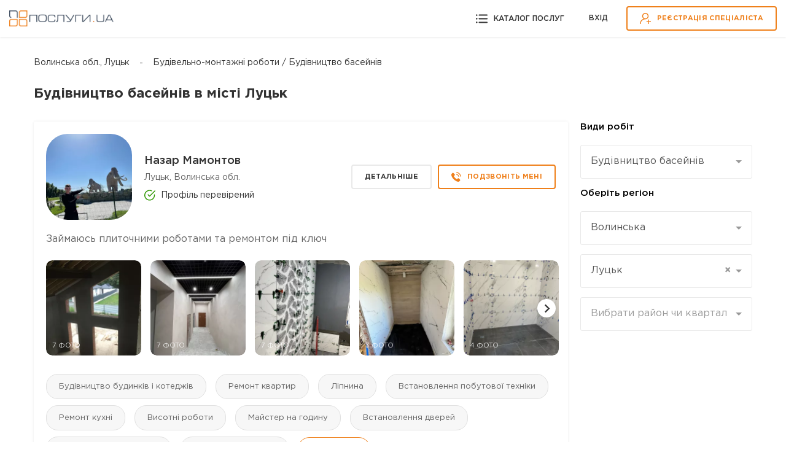

--- FILE ---
content_type: text/html; charset=UTF-8
request_url: https://poslugy.ua/luck/budivnyctvo-basejniv/
body_size: 35326
content:

<!DOCTYPE html>
<html lang="uk">
<head>
    <meta charset="UTF-8">
    <meta name="format-detection" content="telephone=no" />
    <meta name="apple-mobile-web-app-capable" content="yes" />
    <meta name="viewport" content="width=device-width, initial-scale=1" />

	<link rel="preconnect" href="//fonts.gstatic.com" crossorigin>
    <link rel="preconnect" href="//www.googletagmanager.com" crossorigin>
	<link rel="preconnect" href="//www.google-analytics.com" crossorigin>
	<link rel="preconnect" href="//stats.g.doubleclick.net" crossorigin>
	<link rel="preconnect" href="//www.gstatic.com" crossorigin>
	<meta name="theme-color" content="#EF7F1A" >
    <meta name="msapplication-navbutton-color" content="#EF7F1A">
    <meta name="apple-mobile-web-app-status-bar-style" content="#EF7F1A">
	<link rel="dns-prefetch" href="//fonts.gstatic.com" >
    <link rel="dns-prefetch" href="//www.googletagmanager.com">
	<link rel="dns-prefetch" href="//www.google-analytics.com">
	<link rel="dns-prefetch" href="//stats.g.doubleclick.net">
	<link rel="dns-prefetch" href="//www.gstatic.com">

        <title>Будівництво басейнів  в місті Луцьк | Послуги ЮА - Сайт пошуку майстрів</title>
    <link rel="shortcut icon" href="/img/favicon.ico" />
    <meta property="og:locale" content="ru_UA">
<meta property="og:image" content="/img/logoFB.jpg">
<meta property="og:title" content="Будівництво басейнів  в місті Луцьк | Послуги ЮА - Сайт пошуку майстрів">
<meta name="description" content="Майстри будівельно-монтажних робіт. Послуги ЮА -  пропонує майстрів будівництво басейнів у місті Луцьк. ❶ Досвідчені професіонали ❷ Гарантія робіт ➠ 100% ❸ Відгуки замовників ❹ Будівельно-монтажні роботи он-лайн 24/7 у місті Луцьк">
<meta property="og:description" content="Майстри будівельно-монтажних робіт. Послуги ЮА -  пропонує майстрів будівництво басейнів у місті Луцьк. ❶ Досвідчені професіонали ❷ Гарантія робіт ➠ 100% ❸ Відгуки замовників ❹ Будівельно-монтажні роботи он-лайн 24/7 у місті Луцьк">
<meta property="og:url" content="https://poslugy.ua/luck/budivnyctvo-basejniv/">
<meta name="csrf-param" content="_csrf-frontend">
<meta name="csrf-token" content="fLAT5lDwcWsDDP48dvaLQ7g0-0mNDnS4IWwUleAl4Hs6iGWgCIU8PmtfvQkZvcx331ueMblqRYpAIFDvhUu2JA==">

<link href="https://poslugy.ua/luck/budivnyctvo-basejniv/" rel="canonical">
<link href="https://poslugy.ua/ru/luck/budivnyctvo-basejniv/" rel="alternate" hreflang="ru">
<link href="https://poslugy.ua/luck/budivnyctvo-basejniv/" rel="alternate" hreflang="uk">
<link href="/assets/64142ed5/css/select2.min.css" rel="stylesheet">
<link href="/assets/63600a04/css/select2-addl.min.css" rel="stylesheet">
<link href="/assets/63600a04/css/select2-bootstrap.min.css" rel="stylesheet">
<link href="/assets/5bf60028/css/kv-widgets.min.css" rel="stylesheet">
<link href="/css/main.css?v=4" rel="stylesheet">
<link href="/css/bootstrap.bottom.css" rel="stylesheet">
<link href="/css/style.css?v=5" rel="stylesheet">
<link href="/css/swiper-bundle.min.css" rel="stylesheet">
<link href="/js/rateyo/jquery.rateyo.min.css" rel="stylesheet">
<link href="/css/jquery.fancybox.min.css?v=1" rel="stylesheet">
<link href="/css/introjs.min.css" rel="stylesheet">
<link href="/css/introjs-modern.css" rel="stylesheet">
<style>
    .type_text {padding: 10px; background: #ececec;margin-bottom: 5px;font-size: 14px; line-height: 22px;}
</style>
<style>

    .select2-container--bootstrap .select2-selection--single .select2-selection__clear {
      right: 0.2rem;
    }

    .select2-container--bootstrap .select2-results__group {
      font-size: 15px;
    }
    .form-group {
        margin-bottom: 10px!important;
        text-align: initial;
    }
    p.help-block, div.help-block {
        margin-bottom: 0px!important;
    }
    
.select2-container--bootstrap.input-lg .select2-selection--single, .input-group-lg .select2-container--bootstrap .select2-selection--single, .form-group-lg .select2-container--bootstrap .select2-selection--single {

  font-size: 16px !important;
  line-height: 2 !important;
}    

.select2-container--bootstrap.input-lg .select2-selection--single, .input-group-lg .select2-container--bootstrap .select2-selection--single, .form-group-lg .select2-container--bootstrap .select2-selection--single {
  height: 55px;
}    
    
.select2-container--bootstrap .select2-dropdown {
  -webkit-box-shadow: none;
  box-shadow: none;
}
    
.select2-container--bootstrap .select2-results__option--highlighted[aria-selected] {
  background-color: #EF8C32;
}

.select2-results__option {
  padding: 10px;
}

.select2-container--focus .select2-selection {
  border: 1px solid #EF8C32 !important;
}    

.select2-container--bootstrap .select2-dropdown {
  border-color: #EF8C32 !important;
}    

.select2-container--bootstrap .select2-results__option .select2-results__option {
  padding: 8px 14px;
}



    
}</style>
<style>
   .search-filter .accordion-item {
        width: calc(39.5% - 10px);
   }
   
   .search-rezult .container {
        max-width: 1200px;
   }
   
  .col-md-3.col-sm-12.order-sm-1.order-md-2{ padding-left: 5px; }
    
  @media ( max-width:767px ){
     .col-md-3.col-sm-12.order-sm-1.order-md-2{ padding-left: 15px; }
  }
 </style>
<style>
.bi-question-circle-fill-form{position: absolute;z-index: 3;right: 12px; top: 12px; cursor:pointer;}
.button--loading svg{visibility: hidden;display:none;}
.button--loading{background-color: #EF7F1A;}
.button--loading::after{background: #EF7F1A!important;}
.button--loading > .btn-text{color:#EF7F1A!important;}
.button--loading > .btn-text::after { content: ""; position: absolute; width: 30px; height: 30px; top: 0; left: 0;right: 0; bottom: 0; margin: auto; border: 5px solid transparent; border-top-color: #ffffff;border-radius: 50%; animation: button-loading-spinner 1s ease infinite;}

@keyframes button-loading-spinner {
    from { transform: rotate(0turn);}
    to {transform: rotate(1turn);}
}
</style>
<style>
.bi-question-circle-fill-call{position: absolute;z-index: 3;right: 12px; top: 12px; cursor:pointer;}
.button--loading svg{visibility: hidden;display:none;}
.button--loading{background-color: #EF7F1A;}
.button--loading::after{background: #EF7F1A!important;}
.button--loading > .btn-text{color:#EF7F1A!important;}
.button--loading > .btn-text::after { content: ""; position: absolute; width: 30px; height: 30px; top: 0; left: 0;right: 0; bottom: 0; margin: auto; border: 5px solid transparent; border-top-color: #ffffff;border-radius: 50%; animation: button-loading-spinner 1s ease infinite;}

@keyframes button-loading-spinner {
    from { transform: rotate(0turn);}
    to {transform: rotate(1turn);}
}
</style>
<style>





</style>
<script>window.s2options_9390b370 = {"themeCss":".select2-container--bootstrap","sizeCss":" input-lg","doReset":false,"doToggle":false,"doOrder":false};
window.select2_c496e988 = {"allowClear":false,"theme":"bootstrap","width":"100%","minimumResultsForSearch":Infinity,"placeholder":"Вибрати вид робіт","language":"uk"};

window.s2options_98abd855 = {"themeCss":".select2-container--bootstrap","sizeCss":" input-lg","doReset":true,"doToggle":false,"doOrder":false};
window.select2_15230838 = {"allowClear":false,"theme":"bootstrap","width":"100%","minimumResultsForSearch":Infinity,"placeholder":"Оберіть регіон *","language":"uk"};

window.select2_ce27cfa4 = {"allowClear":true,"templateResult":function(optionElement) {   
                                if (!optionElement.id) { return optionElement.text; }
                                if ($(optionElement.element).attr("data-top")==1) return $('<span><strong>' + optionElement.text + '</strong></span>');
                                else  return $('<span>' + optionElement.text + '</span>');

                            },"theme":"bootstrap","width":"100%","minimumResultsForSearch":Infinity,"placeholder":"Вибрати місто *","language":"uk"};

window.select2_cc40be49 = {"allowClear":true,"templateResult":function(optionElement) {   
                                if (!optionElement.id) { return optionElement.text; }
                                if ($(optionElement.element).attr("data-top")==1) return $('<span><strong>' + optionElement.text + '</strong></span>');
                                else  return $('<span>' + optionElement.text + '</span>');

                },"theme":"bootstrap","width":"100%","minimumResultsForSearch":Infinity,"placeholder":"Вибрати район чи квартал","language":"uk"};

var inputmask_92856a58 = {"clearIncomplete":false,"mask":"+38 (099) 999-9999"};
var inputmask_2faaa091 = {"clearIncomplete":true,"mask":"+38 (099) 999-9999"};</script>	
	<!-- Google tag (gtag.js) -->
		<script async src="https://www.googletagmanager.com/gtag/js?id=G-7TXFLQF0GF"></script>
		<script>
		  window.dataLayer = window.dataLayer || [];
		  function gtag(){dataLayer.push(arguments);}
		  gtag('js', new Date());

		  gtag('config', 'G-7TXFLQF0GF');
		</script>
	<!-- End Google Tag Manager -->

</head>

<body class="   site-ready up  ">
<!-- Google Tag Manager (noscript) -->
<noscript><iframe src="https://www.googletagmanager.com/ns.html?id=GTM-MQ2TTKV"
height="0" width="0" style="display:none;visibility:hidden"></iframe></noscript>
<!-- End Google Tag Manager (noscript) -->

<!-- LOADER -->
<div id="loader-wrapper"></div>
<div id="content-block" class="no-bg">



            
    <!-- HEADER -->
<header class="header no-fixed">
    <div class="header-inner">
        <!--    <div class="layer-close"></div>-->
        <a href="/" class="logo">
            <img src="/img/logo.png" alt="" class="logo-img">
        </a>


        <div class="header-navbar">
            <div class="link-catalog open-popup" data-rel="category" data-tab="1">
                <svg class="icon icon-black" width="19" height="19" viewBox="0 0 19 19" fill="none" xmlns="http://www.w3.org/2000/svg">
                    <path d="M18.0522 16.4H5.34698C4.82334 16.4 4.39893 15.9756 4.39893 15.452C4.39893 14.9283 4.82334 14.5039 5.34698 14.5039H18.0519C18.5755 14.5039 18.9999 14.9283 18.9999 15.452C18.9999 15.9756 18.5758 16.4 18.0522 16.4Z" />
                    <path d="M18.0522 10.4488H5.34698C4.82334 10.4488 4.39893 10.0244 4.39893 9.50079C4.39893 8.97715 4.82334 8.55273 5.34698 8.55273H18.0519C18.5755 8.55273 18.9999 8.97715 18.9999 9.50079C19.0003 10.0244 18.5758 10.4488 18.0522 10.4488Z" />
                    <path d="M18.0522 4.49768H5.34698C4.82334 4.49768 4.39893 4.07326 4.39893 3.54962C4.39893 3.02598 4.82334 2.60156 5.34698 2.60156H18.0519C18.5755 2.60156 18.9999 3.02598 18.9999 3.54962C18.9999 4.07326 18.5758 4.49768 18.0522 4.49768Z" />
                    <path d="M1.27324 4.89609C1.97643 4.89609 2.54648 4.32604 2.54648 3.62285C2.54648 2.91966 1.97643 2.34961 1.27324 2.34961C0.570049 2.34961 0 2.91966 0 3.62285C0 4.32604 0.570049 4.89609 1.27324 4.89609Z" />
                    <path d="M1.27324 10.773C1.97643 10.773 2.54648 10.203 2.54648 9.4998C2.54648 8.79661 1.97643 8.22656 1.27324 8.22656C0.570049 8.22656 0 8.79661 0 9.4998C0 10.203 0.570049 10.773 1.27324 10.773Z" />
                    <path d="M1.27324 16.6519C1.97643 16.6519 2.54648 16.0819 2.54648 15.3787C2.54648 14.6755 1.97643 14.1055 1.27324 14.1055C0.570049 14.1055 0 14.6755 0 15.3787C0 16.0819 0.570049 16.6519 1.27324 16.6519Z" />
                </svg>
                <span class="link-text">Каталог послуг</span>
            </div>

            <div class="sign-group">
                <div class="sign-link signin open-popup" data-rel="login">Вхід</div>
                <a href="/registration/" class="sing-link btn btn-default" data-pjax="0">
                    <svg class="icon icon-orange" width="18" height="18" viewBox="0 0 18 18" fill="none" xmlns="http://www.w3.org/2000/svg">
                        <path d="M8.98246 0.0175781C6.11905 0.0175781 3.78949 2.34717 3.78949 5.21054C3.78949 6.98414 4.68348 8.55267 6.04431 9.4899C4.7738 9.92834 3.60928 10.6526 2.63095 11.6309C0.934348 13.3275 0 15.5832 0 17.9825H1.40351C1.40351 13.8034 4.8034 10.4035 8.98246 10.4035C11.8459 10.4035 14.1754 8.07395 14.1754 5.21054C14.1754 2.34714 11.8459 0.0175781 8.98246 0.0175781ZM8.98246 9.00004C6.89295 9.00004 5.193 7.30009 5.193 5.21058C5.193 3.12107 6.89295 1.42109 8.98246 1.42109C11.072 1.42109 12.7719 3.12103 12.7719 5.21058C12.7719 7.30013 11.072 9.00004 8.98246 9.00004Z" />
                        <path d="M15.0527 13.631V10.6836H13.6492V13.631H10.7018V15.0345H13.6492V17.9819H15.0527V15.0345H18V13.631H15.0527Z" />
                    </svg>
                    <span class="btn-text">Реєстрація спеціаліста</span>
                </a>
            </div>
        </div>
    </div>
</header>
    




<!-- ALL CONTENT -->
<div class="content-inner">
    <div class="search-rezult">
        <div class="container">

            <div class="breadcrumb type2">
                <ul>
                    <li><a class="" href="/luck/budivnyctvo-basejniv/">Волинська обл., Луцьк</a></li>
                    <li><a class="last" href="/luck/budivnyctvo-basejniv/">Будівельно-монтажні роботи / Будівництво басейнів</a></li>
                </ul>
            </div>
<script type="application/ld+json">
    {
      "@context": "https://schema.org",
      "@type": "BreadcrumbList",
      "itemListElement": [

      {
        "@type": "ListItem",
        "position": 1,
        "name": "Будівельно-монтажні роботи / Будівництво басейнів",
        "item": "https://poslugy.ua/luck/budivnyctvo-basejniv/"
      }    ]
    }
</script>

            <h1 class="title h3">Будівництво басейнів  в місті Луцьк</h1>

            <div class="row main_container">


                <div class="col-md-9 col-sm-12 order-sm-2 order-md-1">

                    <div class="list-masters">




                        
                            

                                <div class="master-item">
                                    <div class="top-info">
                                        <div class="master-photo">
                                            <a data-pjax="0" href="/profile/124104/" class="full-link">
                                                <img src="/uploads/members/avatars/1728167410_aMv6Z7.webp" alt="Назар   Мамонтов">
                                            </a>
                                        </div>
                                        <div class="master-info">
                                            <div class="master-name"><a data-pjax="0" href="/profile/124104/">Назар   Мамонтов</a></div>
                                            <div class="master-location">Луцьк, Волинська обл.</div>
                                            


                                                                                            <div class="document-status approved"><img src="/icon/check-circle-green.svg" alt="icon">Профіль перевірений</div>
                                                                                    </div>
                                        <div class="btn-group">
                                            <a data-pjax="0" href="/profile/124104/" class="btn btn-gray">Детальніше</a>
                                                                                            <div class="btn btn-default open-popup order-form-master" data-rel="call-master" data-id="124104" >
                                                    <svg class="icon" width="16" height="16" viewBox="0 0 16 16" fill="none" xmlns="http://www.w3.org/2000/svg">
                                                        <path d="M12.1641 10.5853C11.6414 10.0692 10.9888 10.0692 10.4694 10.5853C10.0732 10.9782 9.67699 11.3711 9.28744 11.7706C9.1809 11.8805 9.091 11.9038 8.96115 11.8305C8.70479 11.6907 8.43177 11.5775 8.18539 11.4243C7.03673 10.7018 6.07452 9.77292 5.22218 8.72747C4.79934 8.20808 4.42311 7.65206 4.16009 7.02612C4.10682 6.8996 4.11681 6.81637 4.22002 6.71315C4.61622 6.33027 5.00244 5.93739 5.39198 5.54452C5.93468 4.99849 5.93468 4.35923 5.38866 3.80988C5.07902 3.49691 4.76938 3.1906 4.45974 2.87763C4.14011 2.558 3.82381 2.23505 3.50086 1.91875C2.97813 1.40934 2.32556 1.40934 1.80617 1.92208C1.40663 2.31495 1.02375 2.71782 0.617555 3.10403C0.241327 3.46028 0.0515486 3.89644 0.0115952 4.40585C-0.0516643 5.23488 0.151432 6.0173 0.437765 6.77974C1.02375 8.3579 1.91604 9.7596 2.99811 11.0448C4.45974 12.7827 6.20437 14.1578 8.24532 15.15C9.16425 15.5961 10.1165 15.9391 11.1519 15.9957C11.8644 16.0356 12.4837 15.8558 12.9798 15.2998C13.3194 14.9202 13.7023 14.574 14.0619 14.2111C14.5946 13.6717 14.5979 13.0191 14.0685 12.4864C13.4359 11.8505 12.8 11.2179 12.1641 10.5853Z" />
                                                        <path d="M11.5286 7.92979L12.7571 7.72003C12.564 6.59135 12.0313 5.56921 11.2222 4.75682C10.3666 3.90116 9.28451 3.36178 8.09256 3.19531L7.91943 4.43054C8.84169 4.56039 9.68071 4.97657 10.3433 5.63913C10.9692 6.26506 11.3787 7.05747 11.5286 7.92979Z" />
                                                        <path d="M13.4496 2.59031C12.0313 1.17197 10.2367 0.276344 8.25565 0L8.08252 1.23523C9.79386 1.47495 11.3454 2.25071 12.5706 3.47262C13.7326 4.63459 14.495 6.10288 14.7714 7.71766L16 7.50791C15.677 5.63676 14.7947 3.93874 13.4496 2.59031Z" />
                                                    </svg>
                                                    <span class="btn-text">ПОДЗВОНІТЬ МЕНІ</span>
                                                </div>
                                                                                    </div>
                                    </div>
                                    <div class="master-description text">
                                        <p>Займаюсь плиточними роботами та ремонтом під ключ</p>
                                    </div>

                                    
                                        <div class="swiper main-gallery">
                                            <div class="swiper-wrapper">
                                                                                                    <div class="swiper-slide"  data-rel="gallery-fancy"  data-id="10225">
                                                        <img class="swiper-lazy" src="[data-uri]" data-src="/uploads/members/portfolio/thmb/1728169879_fSXwfS.webp" alt="Штукатурні роботи " >
                                                        <span class="count-photo">7 ФОТО</span>
                                                        <div class="swiper-lazy-preloader"></div>
                                                    </div>
                                                                                                    <div class="swiper-slide"  data-rel="gallery-fancy"  data-id="10224">
                                                        <img class="swiper-lazy" src="[data-uri]" data-src="/uploads/members/portfolio/thmb/1728169722_w6UZ8I.webp" alt="Ремонт під ключ " >
                                                        <span class="count-photo">7 ФОТО</span>
                                                        <div class="swiper-lazy-preloader"></div>
                                                    </div>
                                                                                                    <div class="swiper-slide"  data-rel="gallery-fancy"  data-id="10223">
                                                        <img class="swiper-lazy" src="[data-uri]" data-src="/uploads/members/portfolio/thmb/1728169612_3g6tTU.webp" alt="Плиточні роботи" >
                                                        <span class="count-photo">7 ФОТО</span>
                                                        <div class="swiper-lazy-preloader"></div>
                                                    </div>
                                                                                                    <div class="swiper-slide"  data-rel="gallery-fancy"  data-id="10221">
                                                        <img class="swiper-lazy" src="[data-uri]" data-src="/uploads/members/portfolio/thmb/1728169456_kbUf4J.webp" alt="Плиточні роботи" >
                                                        <span class="count-photo">3 ФОТО</span>
                                                        <div class="swiper-lazy-preloader"></div>
                                                    </div>
                                                                                                    <div class="swiper-slide"  data-rel="gallery-fancy"  data-id="10220">
                                                        <img class="swiper-lazy" src="[data-uri]" data-src="/uploads/members/portfolio/thmb/1728169311_tNijHF.webp" alt="Плиточні роботи" >
                                                        <span class="count-photo">4 ФОТО</span>
                                                        <div class="swiper-lazy-preloader"></div>
                                                    </div>
                                                                                                    <div class="swiper-slide"  data-rel="gallery-fancy"  data-id="10219">
                                                        <img class="swiper-lazy" src="[data-uri]" data-src="/uploads/members/portfolio/thmb/1728169154_QoaNgo.webp" alt="Плиточні роботи" >
                                                        <span class="count-photo">3 ФОТО</span>
                                                        <div class="swiper-lazy-preloader"></div>
                                                    </div>
                                                                                                    <div class="swiper-slide"  data-rel="gallery-fancy"  data-id="10218">
                                                        <img class="swiper-lazy" src="[data-uri]" data-src="/uploads/members/portfolio/thmb/1728169076_7cTq5_.webp" alt="Плиточні роботи" >
                                                        <span class="count-photo">4 ФОТО</span>
                                                        <div class="swiper-lazy-preloader"></div>
                                                    </div>
                                                                                                    <div class="swiper-slide"  data-rel="gallery-fancy"  data-id="10217">
                                                        <img class="swiper-lazy" src="[data-uri]" data-src="/uploads/members/portfolio/thmb/1728169010_iyaLkM.webp" alt="Плиточні роботи " >
                                                        <span class="count-photo">1 ФОТО</span>
                                                        <div class="swiper-lazy-preloader"></div>
                                                    </div>
                                                                                                                                            </div>
                                            <div class="arrow right"></div>
                                            <div class="arrow left"></div>
                                        </div>

                                                                                                                                                    
                                                                                                                <div class="master-tags">
                                                                                            <a href="/luck/budivnyctvo-budynkiv-i-kotedzhiv/" >Будівництво будинків і котеджів</a>
                                                                                            <a href="/luck/remont-kvartyr-ta-budynkiv/" >Ремонт квартир</a>
                                                                                            <a href="/luck/lipnyna/" >Ліпнина</a>
                                                                                            <a href="/luck/vstanovlennja-pobutovoyi-tehniky/" >Встановлення побутової техніки</a>
                                                                                            <a href="/luck/remont-kuhni/" >Ремонт кухні</a>
                                                                                            <a href="/luck/vysotni-roboty/" >Висотні роботи</a>
                                                                                            <a href="/luck/majster-na-godynu/" >Майстер на годину</a>
                                                                                            <a href="/luck/vstanovlennja-dverej/" >Встановлення дверей</a>
                                                                                            <a href="/luck/budivnyctvo-ban-i-saun/" >Будівництво бань і саун</a>
                                                                                            <a href="/luck/dorozhnye-budivnyctvo/" >Укладання бруківки</a>
                                                                                            <a href="/luck/remont-vannoyi/" class="hide">Ремонт ванної кімнати</a>
                                                                                            <a href="/luck/promyslovi-pidlogy/" class="hide">Промислові підлоги</a>
                                                                                            <a href="/luck/uckladannja-plytky/" class="hide">Укладання плитки</a>
                                                                                            <a href="/luck/izoljacijni-roboty/" class="hide">Ізоляційні роботи</a>
                                                                                            <a href="/luck/budivnyctvo-basejniv/" class="hide">Будівництво басейнів</a>
                                                                                            <a href="/luck/ogorozhi-ta-obgorodzhennja/" class="hide">Ворота та огорожі</a>
                                                                                            <a href="/luck/rozpys-stin/" class="hide">Розпис стін</a>
                                                                                            <a href="/luck/kladochni-roboty/" class="hide">Кладочні роботи</a>
                                                                                            <a href="/luck/budivnyctvo-garazhiv/" class="hide">Будівництво гаражів</a>
                                                                                            <a href="/luck/stjazhka/" class="hide">Стяжка підлоги</a>
                                                                                            <a href="/luck/pokrivelni-roboty/" class="hide">Покрівельні роботи</a>
                                                                                            <a href="/luck/remont-ofisu/" class="hide">Ремонт офісу</a>
                                                                                            <a href="/luck/gipsokartonni-roboty/" class="hide">Гіпсокартонні роботи</a>
                                                                                            <a href="/luck/remont-tualetu/" class="hide">Ремонт туалету</a>
                                                                                            <a href="/luck/poklejka-shpaler/" class="hide">Поклейка шпалер</a>
                                                                                            <a href="/luck/metalokonstrukciyi/" class="hide">Металоконструкції</a>
                                                                                            <a href="/luck/sklinnja-vikon-balkony/" class="hide">Ремонт і засклення балконів</a>
                                                                                            <a href="/luck/zvaryuvalni-roboty/" class="hide">Зварювальні роботи</a>
                                                                                            <a href="/luck/zemljani-roboty/" class="hide">Земляні роботи</a>
                                                                                            <a href="/luck/fasadni-roboty/" class="hide">Утеплення та ремонт фасадів</a>
                                                                                            <a href="/luck/fundament/" class="hide">Фундамент</a>
                                                                                            <a href="/luck/markizy-i-navisy/" class="hide">Маркізи і навіси</a>
                                                                                            <a href="/luck/maljarni-shtukaturni-roboty/" class="hide">Маляр штукатур</a>
                                                                                            <a href="/luck/znesennja-i-demontazh/" class="hide">Знесення і демонтаж</a>
                                                                                            <a href="/luck/pokryttja-dlja-pidlogy/" class="hide">Покриття для підлоги</a>
                                                                                            <a href="/luck/steli/" class="hide">Монтаж стелі</a>
                                                                                            <a href="/luck/betonni-roboty/" class="hide">Бетонні роботи</a>
                                                                                                                                        <a href="javascript:"  rel="nofollow" class="toggle-master-tags" data-count="27">
                                                    +27 <span>послуг</span>
                                                </a>
                                                                                    </div>
                                                                    </div>
                            

                                <div class="master-item">
                                    <div class="top-info">
                                        <div class="master-photo">
                                            <a data-pjax="0" href="/profile/8188/" class="full-link">
                                                <img src="/uploads/members/avatars/1548962584_J-xyge.jpg" alt="Віталій  Рубік">
                                            </a>
                                        </div>
                                        <div class="master-info">
                                            <div class="master-name"><a data-pjax="0" href="/profile/8188/">Віталій  Рубік</a></div>
                                            <div class="master-location">Луцьк, Волинська обл.</div>
                                            


                                                                                    </div>
                                        <div class="btn-group">
                                            <a data-pjax="0" href="/profile/8188/" class="btn btn-gray">Детальніше</a>
                                                                                            <div class="btn btn-default open-popup order-form-master" data-rel="call-master" data-id="8188" >
                                                    <svg class="icon" width="16" height="16" viewBox="0 0 16 16" fill="none" xmlns="http://www.w3.org/2000/svg">
                                                        <path d="M12.1641 10.5853C11.6414 10.0692 10.9888 10.0692 10.4694 10.5853C10.0732 10.9782 9.67699 11.3711 9.28744 11.7706C9.1809 11.8805 9.091 11.9038 8.96115 11.8305C8.70479 11.6907 8.43177 11.5775 8.18539 11.4243C7.03673 10.7018 6.07452 9.77292 5.22218 8.72747C4.79934 8.20808 4.42311 7.65206 4.16009 7.02612C4.10682 6.8996 4.11681 6.81637 4.22002 6.71315C4.61622 6.33027 5.00244 5.93739 5.39198 5.54452C5.93468 4.99849 5.93468 4.35923 5.38866 3.80988C5.07902 3.49691 4.76938 3.1906 4.45974 2.87763C4.14011 2.558 3.82381 2.23505 3.50086 1.91875C2.97813 1.40934 2.32556 1.40934 1.80617 1.92208C1.40663 2.31495 1.02375 2.71782 0.617555 3.10403C0.241327 3.46028 0.0515486 3.89644 0.0115952 4.40585C-0.0516643 5.23488 0.151432 6.0173 0.437765 6.77974C1.02375 8.3579 1.91604 9.7596 2.99811 11.0448C4.45974 12.7827 6.20437 14.1578 8.24532 15.15C9.16425 15.5961 10.1165 15.9391 11.1519 15.9957C11.8644 16.0356 12.4837 15.8558 12.9798 15.2998C13.3194 14.9202 13.7023 14.574 14.0619 14.2111C14.5946 13.6717 14.5979 13.0191 14.0685 12.4864C13.4359 11.8505 12.8 11.2179 12.1641 10.5853Z" />
                                                        <path d="M11.5286 7.92979L12.7571 7.72003C12.564 6.59135 12.0313 5.56921 11.2222 4.75682C10.3666 3.90116 9.28451 3.36178 8.09256 3.19531L7.91943 4.43054C8.84169 4.56039 9.68071 4.97657 10.3433 5.63913C10.9692 6.26506 11.3787 7.05747 11.5286 7.92979Z" />
                                                        <path d="M13.4496 2.59031C12.0313 1.17197 10.2367 0.276344 8.25565 0L8.08252 1.23523C9.79386 1.47495 11.3454 2.25071 12.5706 3.47262C13.7326 4.63459 14.495 6.10288 14.7714 7.71766L16 7.50791C15.677 5.63676 14.7947 3.93874 13.4496 2.59031Z" />
                                                    </svg>
                                                    <span class="btn-text">ПОДЗВОНІТЬ МЕНІ</span>
                                                </div>
                                                                                    </div>
                                    </div>
                                    <div class="master-description text">
                                        <p>У світовій практиці найсучаснішим способом створення якісного газону вважається використання готового газону, який поставляється споживачеві у вигляді рулону. Після укладання рулонний газон утворює рівне і густе трав'яне покриття яскравого, насиченого кольору. Трава швидко приживається НАШІ ПОСЛУ...</p>
                                    </div>

                                                                                                                                                    
                                                                                                                <div class="master-tags">
                                                                                            <a href="/luck/landshaftnyj-dyzajn/" >Ландшафтний дизайн</a>
                                                                                            <a href="/luck/dyzajn-inter-yeru/" >Дизайн інтер'єру</a>
                                                                                            <a href="/luck/mali-arhitekturni-formy/" >Альтанки, бесідки, тераси</a>
                                                                                            <a href="/luck/ozelenennja/" >Озеленення</a>
                                                                                            <a href="/luck/budivnyctvo-basejniv/" >Будівництво басейнів</a>
                                                                                            <a href="/luck/zemljani-roboty/" >Земляні роботи</a>
                                                                                                                                </div>
                                                                    </div>
                            

                                <div class="master-item">
                                    <div class="top-info">
                                        <div class="master-photo">
                                            <a data-pjax="0" href="/profile/123085/" class="full-link">
                                                <img src="/uploads/members/avatars/1694505131_Ra9k1d.webp" alt="Павел    Утробин ">
                                            </a>
                                        </div>
                                        <div class="master-info">
                                            <div class="master-name"><a data-pjax="0" href="/profile/123085/">Павел    Утробин </a></div>
                                            <div class="master-location">Луцьк, Волинська обл.</div>
                                            


                                                                                    </div>
                                        <div class="btn-group">
                                            <a data-pjax="0" href="/profile/123085/" class="btn btn-gray">Детальніше</a>
                                                                                            <div class="btn btn-default open-popup order-form-master" data-rel="call-master" data-id="123085" >
                                                    <svg class="icon" width="16" height="16" viewBox="0 0 16 16" fill="none" xmlns="http://www.w3.org/2000/svg">
                                                        <path d="M12.1641 10.5853C11.6414 10.0692 10.9888 10.0692 10.4694 10.5853C10.0732 10.9782 9.67699 11.3711 9.28744 11.7706C9.1809 11.8805 9.091 11.9038 8.96115 11.8305C8.70479 11.6907 8.43177 11.5775 8.18539 11.4243C7.03673 10.7018 6.07452 9.77292 5.22218 8.72747C4.79934 8.20808 4.42311 7.65206 4.16009 7.02612C4.10682 6.8996 4.11681 6.81637 4.22002 6.71315C4.61622 6.33027 5.00244 5.93739 5.39198 5.54452C5.93468 4.99849 5.93468 4.35923 5.38866 3.80988C5.07902 3.49691 4.76938 3.1906 4.45974 2.87763C4.14011 2.558 3.82381 2.23505 3.50086 1.91875C2.97813 1.40934 2.32556 1.40934 1.80617 1.92208C1.40663 2.31495 1.02375 2.71782 0.617555 3.10403C0.241327 3.46028 0.0515486 3.89644 0.0115952 4.40585C-0.0516643 5.23488 0.151432 6.0173 0.437765 6.77974C1.02375 8.3579 1.91604 9.7596 2.99811 11.0448C4.45974 12.7827 6.20437 14.1578 8.24532 15.15C9.16425 15.5961 10.1165 15.9391 11.1519 15.9957C11.8644 16.0356 12.4837 15.8558 12.9798 15.2998C13.3194 14.9202 13.7023 14.574 14.0619 14.2111C14.5946 13.6717 14.5979 13.0191 14.0685 12.4864C13.4359 11.8505 12.8 11.2179 12.1641 10.5853Z" />
                                                        <path d="M11.5286 7.92979L12.7571 7.72003C12.564 6.59135 12.0313 5.56921 11.2222 4.75682C10.3666 3.90116 9.28451 3.36178 8.09256 3.19531L7.91943 4.43054C8.84169 4.56039 9.68071 4.97657 10.3433 5.63913C10.9692 6.26506 11.3787 7.05747 11.5286 7.92979Z" />
                                                        <path d="M13.4496 2.59031C12.0313 1.17197 10.2367 0.276344 8.25565 0L8.08252 1.23523C9.79386 1.47495 11.3454 2.25071 12.5706 3.47262C13.7326 4.63459 14.495 6.10288 14.7714 7.71766L16 7.50791C15.677 5.63676 14.7947 3.93874 13.4496 2.59031Z" />
                                                    </svg>
                                                    <span class="btn-text">ПОДЗВОНІТЬ МЕНІ</span>
                                                </div>
                                                                                    </div>
                                    </div>
                                    <div class="master-description text">
                                        <p>Виконую малярству роботу; Сантехнікою займаюсь.</p>
                                    </div>

                                                                                                                                                    
                                                                                                                <div class="master-tags">
                                                                                            <a href="/luck/budivnyctvo-budynkiv-i-kotedzhiv/" >Будівництво будинків і котеджів</a>
                                                                                            <a href="/luck/remont-kvartyr-ta-budynkiv/" >Ремонт квартир</a>
                                                                                            <a href="/luck/lipnyna/" >Ліпнина</a>
                                                                                            <a href="/luck/poslugy-santehnika/" >Сантехнік</a>
                                                                                            <a href="/luck/vstanovlennja-pobutovoyi-tehniky/" >Встановлення побутової техніки</a>
                                                                                            <a href="/luck/remont-kuhni/" >Ремонт кухні</a>
                                                                                            <a href="/luck/zbyrannja-ta-remont-mebliv/" >Збирання меблів</a>
                                                                                            <a href="/luck/vstanovlennja-dverej/" >Встановлення дверей</a>
                                                                                            <a href="/luck/majster-na-godynu/" >Майстер на годину</a>
                                                                                            <a href="/luck/dorozhnye-budivnyctvo/" >Укладання бруківки</a>
                                                                                            <a href="/luck/budivnyctvo-ban-i-saun/" class="hide">Будівництво бань і саун</a>
                                                                                            <a href="/luck/ozelenennja/" class="hide">Озеленення</a>
                                                                                            <a href="/luck/remont-vannoyi/" class="hide">Ремонт ванної кімнати</a>
                                                                                            <a href="/luck/promyslovi-pidlogy/" class="hide">Промислові підлоги</a>
                                                                                            <a href="/luck/uckladannja-plytky/" class="hide">Укладання плитки</a>
                                                                                            <a href="/luck/ogorozhi-ta-obgorodzhennja/" class="hide">Ворота та огорожі</a>
                                                                                            <a href="/luck/izoljacijni-roboty/" class="hide">Ізоляційні роботи</a>
                                                                                            <a href="/luck/budivnyctvo-basejniv/" class="hide">Будівництво басейнів</a>
                                                                                            <a href="/luck/restavracija-vann-emalyuvannja/" class="hide">Реставрація ванн</a>
                                                                                            <a href="/luck/rozpys-stin/" class="hide">Розпис стін</a>
                                                                                            <a href="/luck/remont-holodylnykiv/" class="hide">Ремонт холодильників</a>
                                                                                            <a href="/luck/stjazhka/" class="hide">Стяжка підлоги</a>
                                                                                            <a href="/luck/pokrivelni-roboty/" class="hide">Покрівельні роботи</a>
                                                                                            <a href="/luck/remont-ofisu/" class="hide">Ремонт офісу</a>
                                                                                            <a href="/luck/gipsokartonni-roboty/" class="hide">Гіпсокартонні роботи</a>
                                                                                            <a href="/luck/shody/" class="hide">Сходи та перила</a>
                                                                                            <a href="/luck/remont-tualetu/" class="hide">Ремонт туалету</a>
                                                                                            <a href="/luck/poklejka-shpaler/" class="hide">Поклейка шпалер</a>
                                                                                            <a href="/luck/sklinnja-vikon-balkony/" class="hide">Ремонт і засклення балконів</a>
                                                                                            <a href="/luck/zemljani-roboty/" class="hide">Земляні роботи</a>
                                                                                            <a href="/luck/fasadni-roboty/" class="hide">Утеплення та ремонт фасадів</a>
                                                                                            <a href="/luck/maljarni-shtukaturni-roboty/" class="hide">Маляр штукатур</a>
                                                                                            <a href="/luck/pokryttja-dlja-pidlogy/" class="hide">Покриття для підлоги</a>
                                                                                            <a href="/luck/steli/" class="hide">Монтаж стелі</a>
                                                                                                                                        <a href="javascript:"  rel="nofollow" class="toggle-master-tags" data-count="24">
                                                    +24 <span>послуги</span>
                                                </a>
                                                                                    </div>
                                                                    </div>
                            

                                <div class="master-item">
                                    <div class="top-info">
                                        <div class="master-photo">
                                            <a data-pjax="0" href="/profile/90437/" class="full-link">
                                                <img src="/img/person.png" alt="Ірина  Макарук">
                                            </a>
                                        </div>
                                        <div class="master-info">
                                            <div class="master-name"><a data-pjax="0" href="/profile/90437/">Ірина  Макарук</a></div>
                                            <div class="master-location">Луцьк, Волинська обл.</div>
                                            


                                                                                    </div>
                                        <div class="btn-group">
                                            <a data-pjax="0" href="/profile/90437/" class="btn btn-gray">Детальніше</a>
                                                                                            <div class="btn btn-default open-popup order-form-master" data-rel="call-master" data-id="90437" >
                                                    <svg class="icon" width="16" height="16" viewBox="0 0 16 16" fill="none" xmlns="http://www.w3.org/2000/svg">
                                                        <path d="M12.1641 10.5853C11.6414 10.0692 10.9888 10.0692 10.4694 10.5853C10.0732 10.9782 9.67699 11.3711 9.28744 11.7706C9.1809 11.8805 9.091 11.9038 8.96115 11.8305C8.70479 11.6907 8.43177 11.5775 8.18539 11.4243C7.03673 10.7018 6.07452 9.77292 5.22218 8.72747C4.79934 8.20808 4.42311 7.65206 4.16009 7.02612C4.10682 6.8996 4.11681 6.81637 4.22002 6.71315C4.61622 6.33027 5.00244 5.93739 5.39198 5.54452C5.93468 4.99849 5.93468 4.35923 5.38866 3.80988C5.07902 3.49691 4.76938 3.1906 4.45974 2.87763C4.14011 2.558 3.82381 2.23505 3.50086 1.91875C2.97813 1.40934 2.32556 1.40934 1.80617 1.92208C1.40663 2.31495 1.02375 2.71782 0.617555 3.10403C0.241327 3.46028 0.0515486 3.89644 0.0115952 4.40585C-0.0516643 5.23488 0.151432 6.0173 0.437765 6.77974C1.02375 8.3579 1.91604 9.7596 2.99811 11.0448C4.45974 12.7827 6.20437 14.1578 8.24532 15.15C9.16425 15.5961 10.1165 15.9391 11.1519 15.9957C11.8644 16.0356 12.4837 15.8558 12.9798 15.2998C13.3194 14.9202 13.7023 14.574 14.0619 14.2111C14.5946 13.6717 14.5979 13.0191 14.0685 12.4864C13.4359 11.8505 12.8 11.2179 12.1641 10.5853Z" />
                                                        <path d="M11.5286 7.92979L12.7571 7.72003C12.564 6.59135 12.0313 5.56921 11.2222 4.75682C10.3666 3.90116 9.28451 3.36178 8.09256 3.19531L7.91943 4.43054C8.84169 4.56039 9.68071 4.97657 10.3433 5.63913C10.9692 6.26506 11.3787 7.05747 11.5286 7.92979Z" />
                                                        <path d="M13.4496 2.59031C12.0313 1.17197 10.2367 0.276344 8.25565 0L8.08252 1.23523C9.79386 1.47495 11.3454 2.25071 12.5706 3.47262C13.7326 4.63459 14.495 6.10288 14.7714 7.71766L16 7.50791C15.677 5.63676 14.7947 3.93874 13.4496 2.59031Z" />
                                                    </svg>
                                                    <span class="btn-text">ПОДЗВОНІТЬ МЕНІ</span>
                                                </div>
                                                                                    </div>
                                    </div>
                                    <div class="master-description text">
                                        <p></p>
                                    </div>

                                                                                                                                                    
                                                                                                                <div class="master-tags">
                                                                                            <a href="/luck/budivnyctvo-budynkiv-i-kotedzhiv/" >Будівництво будинків і котеджів</a>
                                                                                            <a href="/luck/vstanovlennja-pobutovoyi-tehniky/" >Встановлення побутової техніки</a>
                                                                                            <a href="/luck/vysotni-roboty/" >Висотні роботи</a>
                                                                                            <a href="/luck/dorozhnye-budivnyctvo/" >Укладання бруківки</a>
                                                                                            <a href="/luck/budivnyctvo-ban-i-saun/" >Будівництво бань і саун</a>
                                                                                            <a href="/luck/ogorozhi-ta-obgorodzhennja/" >Ворота та огорожі</a>
                                                                                            <a href="/luck/izoljacijni-roboty/" >Ізоляційні роботи</a>
                                                                                            <a href="/luck/budivnyctvo-basejniv/" >Будівництво басейнів</a>
                                                                                            <a href="/luck/kladochni-roboty/" >Кладочні роботи</a>
                                                                                            <a href="/luck/budivnyctvo-garazhiv/" >Будівництво гаражів</a>
                                                                                            <a href="/luck/pokrivelni-roboty/" class="hide">Покрівельні роботи</a>
                                                                                            <a href="/luck/metalokonstrukciyi/" class="hide">Металоконструкції</a>
                                                                                                                                        <a href="javascript:"  rel="nofollow" class="toggle-master-tags" data-count="2">
                                                    +2 <span>послуги</span>
                                                </a>
                                                                                    </div>
                                                                    </div>
                            

                                <div class="master-item">
                                    <div class="top-info">
                                        <div class="master-photo">
                                            <a data-pjax="0" href="/profile/122681/" class="full-link">
                                                <img src="/uploads/members/avatars/1684315699_KyZzL1.webp" alt="ModernPools   Басейн під ключ">
                                            </a>
                                        </div>
                                        <div class="master-info">
                                            <div class="master-name"><a data-pjax="0" href="/profile/122681/">ModernPools   Басейн під ключ</a></div>
                                            <div class="master-location">Мукачеве, Закарпатська обл.</div>
                                            


                                                                                    </div>
                                        <div class="btn-group">
                                            <a data-pjax="0" href="/profile/122681/" class="btn btn-gray">Детальніше</a>
                                                                                            <div class="btn btn-default open-popup order-form-master" data-rel="call-master" data-id="122681" >
                                                    <svg class="icon" width="16" height="16" viewBox="0 0 16 16" fill="none" xmlns="http://www.w3.org/2000/svg">
                                                        <path d="M12.1641 10.5853C11.6414 10.0692 10.9888 10.0692 10.4694 10.5853C10.0732 10.9782 9.67699 11.3711 9.28744 11.7706C9.1809 11.8805 9.091 11.9038 8.96115 11.8305C8.70479 11.6907 8.43177 11.5775 8.18539 11.4243C7.03673 10.7018 6.07452 9.77292 5.22218 8.72747C4.79934 8.20808 4.42311 7.65206 4.16009 7.02612C4.10682 6.8996 4.11681 6.81637 4.22002 6.71315C4.61622 6.33027 5.00244 5.93739 5.39198 5.54452C5.93468 4.99849 5.93468 4.35923 5.38866 3.80988C5.07902 3.49691 4.76938 3.1906 4.45974 2.87763C4.14011 2.558 3.82381 2.23505 3.50086 1.91875C2.97813 1.40934 2.32556 1.40934 1.80617 1.92208C1.40663 2.31495 1.02375 2.71782 0.617555 3.10403C0.241327 3.46028 0.0515486 3.89644 0.0115952 4.40585C-0.0516643 5.23488 0.151432 6.0173 0.437765 6.77974C1.02375 8.3579 1.91604 9.7596 2.99811 11.0448C4.45974 12.7827 6.20437 14.1578 8.24532 15.15C9.16425 15.5961 10.1165 15.9391 11.1519 15.9957C11.8644 16.0356 12.4837 15.8558 12.9798 15.2998C13.3194 14.9202 13.7023 14.574 14.0619 14.2111C14.5946 13.6717 14.5979 13.0191 14.0685 12.4864C13.4359 11.8505 12.8 11.2179 12.1641 10.5853Z" />
                                                        <path d="M11.5286 7.92979L12.7571 7.72003C12.564 6.59135 12.0313 5.56921 11.2222 4.75682C10.3666 3.90116 9.28451 3.36178 8.09256 3.19531L7.91943 4.43054C8.84169 4.56039 9.68071 4.97657 10.3433 5.63913C10.9692 6.26506 11.3787 7.05747 11.5286 7.92979Z" />
                                                        <path d="M13.4496 2.59031C12.0313 1.17197 10.2367 0.276344 8.25565 0L8.08252 1.23523C9.79386 1.47495 11.3454 2.25071 12.5706 3.47262C13.7326 4.63459 14.495 6.10288 14.7714 7.71766L16 7.50791C15.677 5.63676 14.7947 3.93874 13.4496 2.59031Z" />
                                                    </svg>
                                                    <span class="btn-text">ПОДЗВОНІТЬ МЕНІ</span>
                                                </div>
                                                                                    </div>
                                    </div>
                                    <div class="master-description text">
                                        <p>Компанія ModernPools успішно виготовляє та встановлює під ключ пластикові басейни, пісочні басейни, бетонні басейни, керамо композитні басейни, гідромасажні СПА джакузі. А також постачає захисне накриття, солярну плівку, теплові насоси для басейнів, огорожі для зовнішніх басейнів, інше обладнання...</p>
                                    </div>

                                    
                                        <div class="swiper main-gallery">
                                            <div class="swiper-wrapper">
                                                                                                    <div class="swiper-slide"  data-rel="gallery-fancy"  data-id="9099">
                                                        <img class="swiper-lazy" src="[data-uri]" data-src="/uploads/members/portfolio/thmb/1684316576_hKIOyJ.webp" alt="Побудовані басейни під ключ" >
                                                        <span class="count-photo">23 ФОТО</span>
                                                        <div class="swiper-lazy-preloader"></div>
                                                    </div>
                                                                                                                                                    <div class="swiper-slide gallery-video" data-rel="gallery-video">
                                                        <img class="swiper-lazy" src="[data-uri]" data-src="https://img.youtube.com/vi/6xUOnOnk8b4/hqdefault.jpg" alt="">
                                                        <a class="play-button" data-video="https://www.youtube.com/embed/6xUOnOnk8b4?autoplay=1">
                                                            <img src="/icon/button_play.svg" alt="">
                                                        </a>
                                                        <div class="swiper-lazy-preloader"></div>
                                                    </div>
                                                                                            </div>
                                            <div class="arrow right"></div>
                                            <div class="arrow left"></div>
                                        </div>

                                                                                                                <div class="master-price">
                                            <div class="master-price-top">
                                                <div class="title h4">Ціни</div>
                                                                                                    <p>Мінімальна вартість від <b>500 000</b> грн</p>
                                                                                            </div>

                                            <div class="master-price-list">
                                                                                                    <div class="price-item">
                                                        <div class="desc-service">Будівництво чаші басейну</div>
                                                        <div class="price-service"> <span>120 000</span> грн/шт.</div>
                                                    </div>
                                                                                                                                            </div>
                                        </div>
                                    
                                                                                                                <div class="master-tags">
                                                                                            <a href="/luck/dyzajn-inter-yeru/" >Дизайн інтер'єру</a>
                                                                                            <a href="/luck/landshaftnyj-dyzajn/" >Ландшафтний дизайн</a>
                                                                                            <a href="/luck/budivnyctvo-ban-i-saun/" >Будівництво бань і саун</a>
                                                                                            <a href="/luck/budivnyctvo-basejniv/" >Будівництво басейнів</a>
                                                                                            <a href="/luck/betonni-roboty/" >Бетонні роботи</a>
                                                                                                                                </div>
                                                                    </div>
                            

                                <div class="master-item">
                                    <div class="top-info">
                                        <div class="master-photo">
                                            <a data-pjax="0" href="/profile/49326/" class="full-link">
                                                <img src="/uploads/members/avatars/1619077844_4tQ9zu.jpg" alt="КОЛЕО">
                                            </a>
                                        </div>
                                        <div class="master-info">
                                            <div class="master-name"><a data-pjax="0" href="/profile/49326/">КОЛЕО</a></div>
                                            <div class="master-location">Ужгород, Закарпатська обл.</div>
                                            


                                                                                    </div>
                                        <div class="btn-group">
                                            <a data-pjax="0" href="/profile/49326/" class="btn btn-gray">Детальніше</a>
                                                                                            <div class="btn btn-default open-popup order-form-master" data-rel="call-master" data-id="49326" >
                                                    <svg class="icon" width="16" height="16" viewBox="0 0 16 16" fill="none" xmlns="http://www.w3.org/2000/svg">
                                                        <path d="M12.1641 10.5853C11.6414 10.0692 10.9888 10.0692 10.4694 10.5853C10.0732 10.9782 9.67699 11.3711 9.28744 11.7706C9.1809 11.8805 9.091 11.9038 8.96115 11.8305C8.70479 11.6907 8.43177 11.5775 8.18539 11.4243C7.03673 10.7018 6.07452 9.77292 5.22218 8.72747C4.79934 8.20808 4.42311 7.65206 4.16009 7.02612C4.10682 6.8996 4.11681 6.81637 4.22002 6.71315C4.61622 6.33027 5.00244 5.93739 5.39198 5.54452C5.93468 4.99849 5.93468 4.35923 5.38866 3.80988C5.07902 3.49691 4.76938 3.1906 4.45974 2.87763C4.14011 2.558 3.82381 2.23505 3.50086 1.91875C2.97813 1.40934 2.32556 1.40934 1.80617 1.92208C1.40663 2.31495 1.02375 2.71782 0.617555 3.10403C0.241327 3.46028 0.0515486 3.89644 0.0115952 4.40585C-0.0516643 5.23488 0.151432 6.0173 0.437765 6.77974C1.02375 8.3579 1.91604 9.7596 2.99811 11.0448C4.45974 12.7827 6.20437 14.1578 8.24532 15.15C9.16425 15.5961 10.1165 15.9391 11.1519 15.9957C11.8644 16.0356 12.4837 15.8558 12.9798 15.2998C13.3194 14.9202 13.7023 14.574 14.0619 14.2111C14.5946 13.6717 14.5979 13.0191 14.0685 12.4864C13.4359 11.8505 12.8 11.2179 12.1641 10.5853Z" />
                                                        <path d="M11.5286 7.92979L12.7571 7.72003C12.564 6.59135 12.0313 5.56921 11.2222 4.75682C10.3666 3.90116 9.28451 3.36178 8.09256 3.19531L7.91943 4.43054C8.84169 4.56039 9.68071 4.97657 10.3433 5.63913C10.9692 6.26506 11.3787 7.05747 11.5286 7.92979Z" />
                                                        <path d="M13.4496 2.59031C12.0313 1.17197 10.2367 0.276344 8.25565 0L8.08252 1.23523C9.79386 1.47495 11.3454 2.25071 12.5706 3.47262C13.7326 4.63459 14.495 6.10288 14.7714 7.71766L16 7.50791C15.677 5.63676 14.7947 3.93874 13.4496 2.59031Z" />
                                                    </svg>
                                                    <span class="btn-text">ПОДЗВОНІТЬ МЕНІ</span>
                                                </div>
                                                                                    </div>
                                    </div>
                                    <div class="master-description text">
                                        <p>БУДІВНИЦТВО ДЕРЕВ'ЯНИХ БУДИНКІВ ЕКСПЕРТИ В МАЛОПОВЕРХОВОМУ БУДІВНИЦТВІ З НАМИ ЕСТЕТИЧНО ПРОЗОРО І ВЧАСНО ПРАЦЮЄМО З ЛЮБОВ'Ю</p>
                                    </div>

                                    
                                        <div class="swiper main-gallery">
                                            <div class="swiper-wrapper">
                                                                                                    <div class="swiper-slide"  data-rel="gallery-fancy"  data-id="6370">
                                                        <img class="swiper-lazy" src="[data-uri]" data-src="/uploads/members/portfolio/thmb/1655015871_Wa2v2b.jpg" alt="Сруб. Колыба под ключ" >
                                                        <span class="count-photo">10 ФОТО</span>
                                                        <div class="swiper-lazy-preloader"></div>
                                                    </div>
                                                                                                    <div class="swiper-slide"  data-rel="gallery-fancy"  data-id="6369">
                                                        <img class="swiper-lazy" src="[data-uri]" data-src="/uploads/members/portfolio/thmb/1655015738_-dLeb7.jpg" alt="Каркасный дом под ключ" >
                                                        <span class="count-photo">5 ФОТО</span>
                                                        <div class="swiper-lazy-preloader"></div>
                                                    </div>
                                                                                                    <div class="swiper-slide"  data-rel="gallery-fancy"  data-id="6368">
                                                        <img class="swiper-lazy" src="[data-uri]" data-src="/uploads/members/portfolio/thmb/1655015573_lm9M7C.jpg" alt="Дом из бруса" >
                                                        <span class="count-photo">4 ФОТО</span>
                                                        <div class="swiper-lazy-preloader"></div>
                                                    </div>
                                                                                                    <div class="swiper-slide"  data-rel="gallery-fancy"  data-id="6367">
                                                        <img class="swiper-lazy" src="[data-uri]" data-src="/uploads/members/portfolio/thmb/1655015466_zszuC5.jpg" alt="Сруб под крышу" >
                                                        <span class="count-photo">5 ФОТО</span>
                                                        <div class="swiper-lazy-preloader"></div>
                                                    </div>
                                                                                                    <div class="swiper-slide"  data-rel="gallery-fancy"  data-id="6366">
                                                        <img class="swiper-lazy" src="[data-uri]" data-src="/uploads/members/portfolio/thmb/1655015382_nsm2p-.jpeg" alt="Сруб из оцилиндрованого бревна под ключ" >
                                                        <span class="count-photo">4 ФОТО</span>
                                                        <div class="swiper-lazy-preloader"></div>
                                                    </div>
                                                                                                    <div class="swiper-slide"  data-rel="gallery-fancy"  data-id="6365">
                                                        <img class="swiper-lazy" src="[data-uri]" data-src="/uploads/members/portfolio/thmb/1655015226_sZoRJq.jpg" alt="Дикий сруб" >
                                                        <span class="count-photo">5 ФОТО</span>
                                                        <div class="swiper-lazy-preloader"></div>
                                                    </div>
                                                                                                    <div class="swiper-slide"  data-rel="gallery-fancy"  data-id="6364">
                                                        <img class="swiper-lazy" src="[data-uri]" data-src="/uploads/members/portfolio/thmb/1655015080_fBTM5b.jpg" alt="Сруб под ключ" >
                                                        <span class="count-photo">5 ФОТО</span>
                                                        <div class="swiper-lazy-preloader"></div>
                                                    </div>
                                                                                                    <div class="swiper-slide"  data-rel="gallery-fancy"  data-id="6363">
                                                        <img class="swiper-lazy" src="[data-uri]" data-src="/uploads/members/portfolio/thmb/1655014943_T-s7Wb.jpg" alt="Дикий сруб" >
                                                        <span class="count-photo">4 ФОТО</span>
                                                        <div class="swiper-lazy-preloader"></div>
                                                    </div>
                                                                                                    <div class="swiper-slide"  data-rel="gallery-fancy"  data-id="6362">
                                                        <img class="swiper-lazy" src="[data-uri]" data-src="/uploads/members/portfolio/thmb/1655014810_AFe9hz.jpg" alt="Сруб под крышу" >
                                                        <span class="count-photo">7 ФОТО</span>
                                                        <div class="swiper-lazy-preloader"></div>
                                                    </div>
                                                                                                    <div class="swiper-slide"  data-rel="gallery-fancy"  data-id="6361">
                                                        <img class="swiper-lazy" src="[data-uri]" data-src="/uploads/members/portfolio/thmb/1655014595__PI8Rr.jpg" alt="Строительство дома из бруса под ключ" >
                                                        <span class="count-photo">12 ФОТО</span>
                                                        <div class="swiper-lazy-preloader"></div>
                                                    </div>
                                                                                                    <div class="swiper-slide"  data-rel="gallery-fancy"  data-id="4960">
                                                        <img class="swiper-lazy" src="[data-uri]" data-src="/uploads/members/portfolio/thmb/1619075292_ns-o25.jpg" alt="Каркасный дом под ключ" >
                                                        <span class="count-photo">3 ФОТО</span>
                                                        <div class="swiper-lazy-preloader"></div>
                                                    </div>
                                                                                                    <div class="swiper-slide"  data-rel="gallery-fancy"  data-id="4959">
                                                        <img class="swiper-lazy" src="[data-uri]" data-src="/uploads/members/portfolio/thmb/1619075029_pqFvUz.jpg" alt="строительство монолитного бассейна " >
                                                        <span class="count-photo">1 ФОТО</span>
                                                        <div class="swiper-lazy-preloader"></div>
                                                    </div>
                                                                                                    <div class="swiper-slide"  data-rel="gallery-fancy"  data-id="4958">
                                                        <img class="swiper-lazy" src="[data-uri]" data-src="/uploads/members/portfolio/thmb/1619074641_L856nq.jpg" alt="Капитальное строительство. Кладка пенобетона, газобетона " >
                                                        <span class="count-photo">6 ФОТО</span>
                                                        <div class="swiper-lazy-preloader"></div>
                                                    </div>
                                                                                                    <div class="swiper-slide"  data-rel="gallery-fancy"  data-id="4957">
                                                        <img class="swiper-lazy" src="[data-uri]" data-src="/uploads/members/portfolio/thmb/1619074347_64zy-A.jpg" alt="Все виды монолитных футдаментов" >
                                                        <span class="count-photo">5 ФОТО</span>
                                                        <div class="swiper-lazy-preloader"></div>
                                                    </div>
                                                                                                    <div class="swiper-slide"  data-rel="gallery-fancy"  data-id="4956">
                                                        <img class="swiper-lazy" src="[data-uri]" data-src="/uploads/members/portfolio/thmb/1619074069_I3Hw_3.png" alt="Ремонт ванной под ключ" >
                                                        <span class="count-photo">10 ФОТО</span>
                                                        <div class="swiper-lazy-preloader"></div>
                                                    </div>
                                                                                                    <div class="swiper-slide"  data-rel="gallery-fancy"  data-id="4955">
                                                        <img class="swiper-lazy" src="[data-uri]" data-src="/uploads/members/portfolio/thmb/1619073607_Rob4h7.jpg" alt="Монтаж крыши" >
                                                        <span class="count-photo">8 ФОТО</span>
                                                        <div class="swiper-lazy-preloader"></div>
                                                    </div>
                                                                                                    <div class="swiper-slide"  data-rel="gallery-fancy"  data-id="4954">
                                                        <img class="swiper-lazy" src="[data-uri]" data-src="/uploads/members/portfolio/thmb/1619073133_GgIcwW.jpg" alt="Визуализация" >
                                                        <span class="count-photo">3 ФОТО</span>
                                                        <div class="swiper-lazy-preloader"></div>
                                                    </div>
                                                                                                    <div class="swiper-slide"  data-rel="gallery-fancy"  data-id="4804">
                                                        <img class="swiper-lazy" src="[data-uri]" data-src="/uploads/members/portfolio/thmb/1616078387_MHz-T-.jpg" alt="Утеплення фасадів пінопластом" >
                                                        <span class="count-photo">1 ФОТО</span>
                                                        <div class="swiper-lazy-preloader"></div>
                                                    </div>
                                                                                                    <div class="swiper-slide"  data-rel="gallery-fancy"  data-id="4803">
                                                        <img class="swiper-lazy" src="[data-uri]" data-src="/uploads/members/portfolio/thmb/1616078174_PElG0_.jpg" alt="Утеплення фасадів мінватою" >
                                                        <span class="count-photo">1 ФОТО</span>
                                                        <div class="swiper-lazy-preloader"></div>
                                                    </div>
                                                                                                                                            </div>
                                            <div class="arrow right"></div>
                                            <div class="arrow left"></div>
                                        </div>

                                                                                                                                                    
                                                                                                                <div class="master-tags">
                                                                                            <a href="/luck/budivnyctvo-budynkiv-i-kotedzhiv/" >Будівництво будинків і котеджів</a>
                                                                                            <a href="/luck/budivnyctvo-ban-i-saun/" >Будівництво бань і саун</a>
                                                                                            <a href="/luck/budivnyctvo-basejniv/" >Будівництво басейнів</a>
                                                                                            <a href="/luck/pokrivelni-roboty/" >Покрівельні роботи</a>
                                                                                            <a href="/luck/zruby/" >Зруби</a>
                                                                                            <a href="/luck/betonni-roboty/" >Бетонні роботи</a>
                                                                                                                                </div>
                                                                    </div>
                            

                                <div class="master-item">
                                    <div class="top-info">
                                        <div class="master-photo">
                                            <a data-pjax="0" href="/profile/7036/" class="full-link">
                                                <img src="/uploads/members/avatars/436126616.jpg" alt="Руслан  Исайкин">
                                            </a>
                                        </div>
                                        <div class="master-info">
                                            <div class="master-name"><a data-pjax="0" href="/profile/7036/">Руслан  Исайкин</a></div>
                                            <div class="master-location">Київ, Київська обл.</div>
                                            


                                                                                    </div>
                                        <div class="btn-group">
                                            <a data-pjax="0" href="/profile/7036/" class="btn btn-gray">Детальніше</a>
                                                                                            <div class="btn btn-default open-popup order-form-master" data-rel="call-master" data-id="7036" >
                                                    <svg class="icon" width="16" height="16" viewBox="0 0 16 16" fill="none" xmlns="http://www.w3.org/2000/svg">
                                                        <path d="M12.1641 10.5853C11.6414 10.0692 10.9888 10.0692 10.4694 10.5853C10.0732 10.9782 9.67699 11.3711 9.28744 11.7706C9.1809 11.8805 9.091 11.9038 8.96115 11.8305C8.70479 11.6907 8.43177 11.5775 8.18539 11.4243C7.03673 10.7018 6.07452 9.77292 5.22218 8.72747C4.79934 8.20808 4.42311 7.65206 4.16009 7.02612C4.10682 6.8996 4.11681 6.81637 4.22002 6.71315C4.61622 6.33027 5.00244 5.93739 5.39198 5.54452C5.93468 4.99849 5.93468 4.35923 5.38866 3.80988C5.07902 3.49691 4.76938 3.1906 4.45974 2.87763C4.14011 2.558 3.82381 2.23505 3.50086 1.91875C2.97813 1.40934 2.32556 1.40934 1.80617 1.92208C1.40663 2.31495 1.02375 2.71782 0.617555 3.10403C0.241327 3.46028 0.0515486 3.89644 0.0115952 4.40585C-0.0516643 5.23488 0.151432 6.0173 0.437765 6.77974C1.02375 8.3579 1.91604 9.7596 2.99811 11.0448C4.45974 12.7827 6.20437 14.1578 8.24532 15.15C9.16425 15.5961 10.1165 15.9391 11.1519 15.9957C11.8644 16.0356 12.4837 15.8558 12.9798 15.2998C13.3194 14.9202 13.7023 14.574 14.0619 14.2111C14.5946 13.6717 14.5979 13.0191 14.0685 12.4864C13.4359 11.8505 12.8 11.2179 12.1641 10.5853Z" />
                                                        <path d="M11.5286 7.92979L12.7571 7.72003C12.564 6.59135 12.0313 5.56921 11.2222 4.75682C10.3666 3.90116 9.28451 3.36178 8.09256 3.19531L7.91943 4.43054C8.84169 4.56039 9.68071 4.97657 10.3433 5.63913C10.9692 6.26506 11.3787 7.05747 11.5286 7.92979Z" />
                                                        <path d="M13.4496 2.59031C12.0313 1.17197 10.2367 0.276344 8.25565 0L8.08252 1.23523C9.79386 1.47495 11.3454 2.25071 12.5706 3.47262C13.7326 4.63459 14.495 6.10288 14.7714 7.71766L16 7.50791C15.677 5.63676 14.7947 3.93874 13.4496 2.59031Z" />
                                                    </svg>
                                                    <span class="btn-text">ПОДЗВОНІТЬ МЕНІ</span>
                                                </div>
                                                                                    </div>
                                    </div>
                                    <div class="master-description text">
                                        <p>Зазимовка, расконсервация (запуск) бассейнов, ремонт, обслуживание, реконструкция, строительство. Полный,частичный спектр услуг Провожу комплексное обслуживание бассейнов. Расконсервация на летний период. Диагностика работы (ремонт или установка) насосного оборудования, дозирующих установок, дези...</p>
                                    </div>

                                                                                                                <div class="master-price">
                                            <div class="master-price-top">
                                                <div class="title h4">Ціни</div>
                                                                                                    <p>Мінімальна вартість від <b>1 000</b> грн</p>
                                                                                            </div>

                                            <div class="master-price-list">
                                                                                                    <div class="price-item">
                                                        <div class="desc-service">Встановлення композитної чаші басейну</div>
                                                        <div class="price-service"> <span>28 000</span> грн/шт.</div>
                                                    </div>
                                                                                                    <div class="price-item">
                                                        <div class="desc-service">Встановлення збірно-розбірної чаші басейну</div>
                                                        <div class="price-service"> <span>20 000</span> грн/шт.</div>
                                                    </div>
                                                                                                    <div class="price-item">
                                                        <div class="desc-service">Будівництво залізобетонної чаші басейну</div>
                                                        <div class="price-service"> <span>120 000</span> грн/шт.</div>
                                                    </div>
                                                                                                    <div class="price-item">
                                                        <div class="desc-service">Копання котловану під чашу басейну</div>
                                                        <div class="price-service"> <span>600</span> грн/м3</div>
                                                    </div>
                                                                                                                                                    <div class="hide-service-price">
                                                                                                                    <div class="price-item">
                                                                <div class="desc-service">Облицювання чаші басейну</div>
                                                                <div class="price-service"> <span>350</span> грн/м2</div>
                                                            </div>
                                                                                                                    <div class="price-item">
                                                                <div class="desc-service">Облицювання чаші басейну плиткою</div>
                                                                <div class="price-service"> <span>600</span> грн/м2</div>
                                                            </div>
                                                                                                                    <div class="price-item">
                                                                <div class="desc-service">Облицювання чаші басейну мозаїкою</div>
                                                                <div class="price-service"> <span>900</span> грн/м2</div>
                                                            </div>
                                                                                                                    <div class="price-item">
                                                                <div class="desc-service">Облицювання чаші басейну плівкою ПВХ</div>
                                                                <div class="price-service"> <span>500</span> грн/м2</div>
                                                            </div>
                                                                                                                    <div class="price-item">
                                                                <div class="desc-service">Встановлення галогенового підводного освітлення</div>
                                                                <div class="price-service"> <span>700</span> грн/шт.</div>
                                                            </div>
                                                                                                                    <div class="price-item">
                                                                <div class="desc-service">Встановлення світлодіодного підводного освітлення</div>
                                                                <div class="price-service"> <span>700</span> грн/шт.</div>
                                                            </div>
                                                                                                                    <div class="price-item">
                                                                <div class="desc-service">Будівництво павільйону</div>
                                                                <div class="price-service"> <span>300</span> грн/м2</div>
                                                            </div>
                                                                                                                    <div class="price-item">
                                                                <div class="desc-service">Будівництво стаціонарного павільйону</div>
                                                                <div class="price-service"> <span>1 600</span> грн/м2</div>
                                                            </div>
                                                                                                                    <div class="price-item">
                                                                <div class="desc-service">Будівництво зсувного павільйону</div>
                                                                <div class="price-service"> <span>2 200</span> грн/м2</div>
                                                            </div>
                                                                                                                    <div class="price-item">
                                                                <div class="desc-service">Демонтаж басейна</div>
                                                                <div class="price-service"> <span>25 000</span> грн/шт.</div>
                                                            </div>
                                                                                                                    <div class="price-item">
                                                                <div class="desc-service">Демонтаж чаші басейна</div>
                                                                <div class="price-service"> <span>55 000</span> грн/шт.</div>
                                                            </div>
                                                                                                                    <div class="price-item">
                                                                <div class="desc-service">Демонтаж системи фільтрації</div>
                                                                <div class="price-service"> <span>3 000</span> грн/шт.</div>
                                                            </div>
                                                                                                                    <div class="price-item">
                                                                <div class="desc-service">Демонтаж системи підігріву води</div>
                                                                <div class="price-service"> <span>1 000</span> грн/шт.</div>
                                                            </div>
                                                                                                                    <div class="price-item">
                                                                <div class="desc-service">Демонтаж підводного освітлення</div>
                                                                <div class="price-service"> <span>1 500</span> грн/шт.</div>
                                                            </div>
                                                                                                                    <div class="price-item">
                                                                <div class="desc-service">Встановлення скімерної системи фільтрації</div>
                                                                <div class="price-service"> <span>7 500</span> грн/шт.</div>
                                                            </div>
                                                                                                                    <div class="price-item">
                                                                <div class="desc-service">Встановлення переливного борта</div>
                                                                <div class="price-service"> <span>2 400</span> грн/ м/п</div>
                                                            </div>
                                                                                                                    <div class="price-item">
                                                                <div class="desc-service">Встановлення регулятора рівня води</div>
                                                                <div class="price-service"> <span>4 500</span> грн/шт.</div>
                                                            </div>
                                                                                                                    <div class="price-item">
                                                                <div class="desc-service">Встановлення системи фільтрації для переливного борта</div>
                                                                <div class="price-service"> <span>12 000</span> грн/шт.</div>
                                                            </div>
                                                                                                                    <div class="price-item">
                                                                <div class="desc-service">Встановлення форсунки подачі води</div>
                                                                <div class="price-service"> <span>600</span> грн/шт.</div>
                                                            </div>
                                                                                                                    <div class="price-item">
                                                                <div class="desc-service">Встановлення донного трапа</div>
                                                                <div class="price-service"> <span>1 200</span> грн/шт.</div>
                                                            </div>
                                                                                                                    <div class="price-item">
                                                                <div class="desc-service">Встановлення системи підігріву води</div>
                                                                <div class="price-service"> <span>7 500</span> грн/шт.</div>
                                                            </div>
                                                                                                                    <div class="price-item">
                                                                <div class="desc-service">Встановлення електроводонагрівача</div>
                                                                <div class="price-service"> <span>7 500</span> грн/шт.</div>
                                                            </div>
                                                                                                                    <div class="price-item">
                                                                <div class="desc-service">Всановлення теплообмінного блоку</div>
                                                                <div class="price-service"> <span>7 500</span> грн/шт.</div>
                                                            </div>
                                                                                                                    <div class="price-item">
                                                                <div class="desc-service">Встановлення циркуляційного насосу</div>
                                                                <div class="price-service"> <span>1 500</span> грн/шт.</div>
                                                            </div>
                                                                                                                    <div class="price-item">
                                                                <div class="desc-service">Встановлення фільтру клапана</div>
                                                                <div class="price-service"> <span>1 550</span> грн/шт.</div>
                                                            </div>
                                                                                                                    <div class="price-item">
                                                                <div class="desc-service">Встановлення електромагнітного клапана</div>
                                                                <div class="price-service"> <span>1 000</span> грн/шт.</div>
                                                            </div>
                                                                                                                    <div class="price-item">
                                                                <div class="desc-service">Встановлення додаткового обладнання</div>
                                                                <div class="price-service"> <span>1 500</span> грн/шт.</div>
                                                            </div>
                                                                                                                    <div class="price-item">
                                                                <div class="desc-service">Встановлення металевих сходів</div>
                                                                <div class="price-service"> <span>5 000</span> грн/шт.</div>
                                                            </div>
                                                                                                                    <div class="price-item">
                                                                <div class="desc-service">Встановлення металевого поруччя</div>
                                                                <div class="price-service"> <span>350</span> грн/ м/п</div>
                                                            </div>
                                                                                                                    <div class="price-item">
                                                                <div class="desc-service">Встановлення противотока</div>
                                                                <div class="price-service"> <span>10 000</span> грн/шт.</div>
                                                            </div>
                                                                                                                    <div class="price-item">
                                                                <div class="desc-service">Встановлення водоспада</div>
                                                                <div class="price-service"> <span>7 500</span> грн/шт.</div>
                                                            </div>
                                                                                                                    <div class="price-item">
                                                                <div class="desc-service">Встановлення трампліна</div>
                                                                <div class="price-service"> <span>12 000</span> грн/шт.</div>
                                                            </div>
                                                                                                                    <div class="price-item">
                                                                <div class="desc-service">Встановлення водяної гірки</div>
                                                                <div class="price-service"> <span>20 000</span> грн/шт.</div>
                                                            </div>
                                                                                                                    <div class="price-item">
                                                                <div class="desc-service">Встановлення донного гейзера</div>
                                                                <div class="price-service"> <span>7 500</span> грн/шт.</div>
                                                            </div>
                                                                                                            </div>
                                                    <div class="show-prices link-more" data-toggle-show="Іще 34 послуги " data-toggle-hide="Приховати">
                                                        Іще 34 послуги                                                    </div>
                                                                                            </div>
                                        </div>
                                    
                                                                                                                <div class="master-tags">
                                                                                            <a href="/luck/budivnyctvo-basejniv/" >Будівництво басейнів</a>
                                                                                                                                </div>
                                                                    </div>
                            

                                <div class="master-item">
                                    <div class="top-info">
                                        <div class="master-photo">
                                            <a data-pjax="0" href="/profile/6252/" class="full-link">
                                                <img src="/uploads/members/avatars/551869098.jpg" alt="aquagroup">
                                            </a>
                                        </div>
                                        <div class="master-info">
                                            <div class="master-name"><a data-pjax="0" href="/profile/6252/">aquagroup</a></div>
                                            <div class="master-location">Київ, Київська обл.</div>
                                            


                                                                                    </div>
                                        <div class="btn-group">
                                            <a data-pjax="0" href="/profile/6252/" class="btn btn-gray">Детальніше</a>
                                                                                            <div class="btn btn-default open-popup order-form-master" data-rel="call-master" data-id="6252" >
                                                    <svg class="icon" width="16" height="16" viewBox="0 0 16 16" fill="none" xmlns="http://www.w3.org/2000/svg">
                                                        <path d="M12.1641 10.5853C11.6414 10.0692 10.9888 10.0692 10.4694 10.5853C10.0732 10.9782 9.67699 11.3711 9.28744 11.7706C9.1809 11.8805 9.091 11.9038 8.96115 11.8305C8.70479 11.6907 8.43177 11.5775 8.18539 11.4243C7.03673 10.7018 6.07452 9.77292 5.22218 8.72747C4.79934 8.20808 4.42311 7.65206 4.16009 7.02612C4.10682 6.8996 4.11681 6.81637 4.22002 6.71315C4.61622 6.33027 5.00244 5.93739 5.39198 5.54452C5.93468 4.99849 5.93468 4.35923 5.38866 3.80988C5.07902 3.49691 4.76938 3.1906 4.45974 2.87763C4.14011 2.558 3.82381 2.23505 3.50086 1.91875C2.97813 1.40934 2.32556 1.40934 1.80617 1.92208C1.40663 2.31495 1.02375 2.71782 0.617555 3.10403C0.241327 3.46028 0.0515486 3.89644 0.0115952 4.40585C-0.0516643 5.23488 0.151432 6.0173 0.437765 6.77974C1.02375 8.3579 1.91604 9.7596 2.99811 11.0448C4.45974 12.7827 6.20437 14.1578 8.24532 15.15C9.16425 15.5961 10.1165 15.9391 11.1519 15.9957C11.8644 16.0356 12.4837 15.8558 12.9798 15.2998C13.3194 14.9202 13.7023 14.574 14.0619 14.2111C14.5946 13.6717 14.5979 13.0191 14.0685 12.4864C13.4359 11.8505 12.8 11.2179 12.1641 10.5853Z" />
                                                        <path d="M11.5286 7.92979L12.7571 7.72003C12.564 6.59135 12.0313 5.56921 11.2222 4.75682C10.3666 3.90116 9.28451 3.36178 8.09256 3.19531L7.91943 4.43054C8.84169 4.56039 9.68071 4.97657 10.3433 5.63913C10.9692 6.26506 11.3787 7.05747 11.5286 7.92979Z" />
                                                        <path d="M13.4496 2.59031C12.0313 1.17197 10.2367 0.276344 8.25565 0L8.08252 1.23523C9.79386 1.47495 11.3454 2.25071 12.5706 3.47262C13.7326 4.63459 14.495 6.10288 14.7714 7.71766L16 7.50791C15.677 5.63676 14.7947 3.93874 13.4496 2.59031Z" />
                                                    </svg>
                                                    <span class="btn-text">ПОДЗВОНІТЬ МЕНІ</span>
                                                </div>
                                                                                    </div>
                                    </div>
                                    <div class="master-description text">
                                        <p>Наша компания занимается строительством частных и общественных бассейнов! Работаем с 2003 года и за это время реализовали не мало проектов по строительству бассейнов, бань, саун, и водно-развлекательных комплексов! Постоянные подрядчики на строительство бассейнов и саун у сети финес-центров Sport...</p>
                                    </div>

                                                                                                                                                    
                                                                                                                <div class="master-tags">
                                                                                            <a href="/luck/budivnyctvo-basejniv/" >Будівництво басейнів</a>
                                                                                                                                </div>
                                                                    </div>
                            

                                <div class="master-item">
                                    <div class="top-info">
                                        <div class="master-photo">
                                            <a data-pjax="0" href="/profile/1893/" class="full-link">
                                                <img src="/uploads/members/avatars/537449446.jpg" alt="Сергiй  Калашнік">
                                            </a>
                                        </div>
                                        <div class="master-info">
                                            <div class="master-name"><a data-pjax="0" href="/profile/1893/">Сергiй  Калашнік</a></div>
                                            <div class="master-location"></div>
                                            


                                                                                    </div>
                                        <div class="btn-group">
                                            <a data-pjax="0" href="/profile/1893/" class="btn btn-gray">Детальніше</a>
                                                                                            <div class="btn btn-default open-popup order-form-master" data-rel="call-master" data-id="1893" >
                                                    <svg class="icon" width="16" height="16" viewBox="0 0 16 16" fill="none" xmlns="http://www.w3.org/2000/svg">
                                                        <path d="M12.1641 10.5853C11.6414 10.0692 10.9888 10.0692 10.4694 10.5853C10.0732 10.9782 9.67699 11.3711 9.28744 11.7706C9.1809 11.8805 9.091 11.9038 8.96115 11.8305C8.70479 11.6907 8.43177 11.5775 8.18539 11.4243C7.03673 10.7018 6.07452 9.77292 5.22218 8.72747C4.79934 8.20808 4.42311 7.65206 4.16009 7.02612C4.10682 6.8996 4.11681 6.81637 4.22002 6.71315C4.61622 6.33027 5.00244 5.93739 5.39198 5.54452C5.93468 4.99849 5.93468 4.35923 5.38866 3.80988C5.07902 3.49691 4.76938 3.1906 4.45974 2.87763C4.14011 2.558 3.82381 2.23505 3.50086 1.91875C2.97813 1.40934 2.32556 1.40934 1.80617 1.92208C1.40663 2.31495 1.02375 2.71782 0.617555 3.10403C0.241327 3.46028 0.0515486 3.89644 0.0115952 4.40585C-0.0516643 5.23488 0.151432 6.0173 0.437765 6.77974C1.02375 8.3579 1.91604 9.7596 2.99811 11.0448C4.45974 12.7827 6.20437 14.1578 8.24532 15.15C9.16425 15.5961 10.1165 15.9391 11.1519 15.9957C11.8644 16.0356 12.4837 15.8558 12.9798 15.2998C13.3194 14.9202 13.7023 14.574 14.0619 14.2111C14.5946 13.6717 14.5979 13.0191 14.0685 12.4864C13.4359 11.8505 12.8 11.2179 12.1641 10.5853Z" />
                                                        <path d="M11.5286 7.92979L12.7571 7.72003C12.564 6.59135 12.0313 5.56921 11.2222 4.75682C10.3666 3.90116 9.28451 3.36178 8.09256 3.19531L7.91943 4.43054C8.84169 4.56039 9.68071 4.97657 10.3433 5.63913C10.9692 6.26506 11.3787 7.05747 11.5286 7.92979Z" />
                                                        <path d="M13.4496 2.59031C12.0313 1.17197 10.2367 0.276344 8.25565 0L8.08252 1.23523C9.79386 1.47495 11.3454 2.25071 12.5706 3.47262C13.7326 4.63459 14.495 6.10288 14.7714 7.71766L16 7.50791C15.677 5.63676 14.7947 3.93874 13.4496 2.59031Z" />
                                                    </svg>
                                                    <span class="btn-text">ПОДЗВОНІТЬ МЕНІ</span>
                                                </div>
                                                                                    </div>
                                    </div>
                                    <div class="master-description text">
                                        <p>ЗНИЖКИ на работу + матерiали. РЕМОНТИ будинкiв, квартир, балконiв пiд ключ. Перепланування, пiдвiснi стелi, гiпсокартон. Опалення, тепла пiдлога, водопровiд, каналiзацiя. БУДIВНИЦТВО- будинки, прибудови, павiльони, гаражi, навiси, альтанки. Банi, басейни. Ворота, паркани будь-якої складностi. Дос...</p>
                                    </div>

                                                                                                                                                            <div class="master-price">
                                                <div class="master-price-top">
                                                    <div class="title h4">Ціни</div>
                                                    <p>Мінімальна вартість від <b>35 000</b> грн</p>
                                                </div>
                                            </div>
                                                                            
                                                                                                                <div class="master-tags">
                                                                                            <a href="/luck/remont-kvartyr-ta-budynkiv/" >Ремонт квартир</a>
                                                                                            <a href="/luck/budivnyctvo-budynkiv-i-kotedzhiv/" >Будівництво будинків і котеджів</a>
                                                                                            <a href="/luck/budivnyctvo-basejniv/" >Будівництво басейнів</a>
                                                                                            <a href="/luck/budivnyctvo-garazhiv/" >Будівництво гаражів</a>
                                                                                            <a href="/luck/pokrivelni-roboty/" >Покрівельні роботи</a>
                                                                                            <a href="/luck/rolstavni-i-sekcijni-vorota/" >Рольставні і секційні ворота</a>
                                                                                            <a href="/luck/fasadni-roboty/" >Утеплення та ремонт фасадів</a>
                                                                                                                                </div>
                                                                    </div>
                            

                                <div class="master-item">
                                    <div class="top-info">
                                        <div class="master-photo">
                                            <a data-pjax="0" href="/profile/3150/" class="full-link">
                                                <img src="/img/person.png" alt="Віктор  Сисоєв">
                                            </a>
                                        </div>
                                        <div class="master-info">
                                            <div class="master-name"><a data-pjax="0" href="/profile/3150/">Віктор  Сисоєв</a></div>
                                            <div class="master-location"></div>
                                            


                                                                                    </div>
                                        <div class="btn-group">
                                            <a data-pjax="0" href="/profile/3150/" class="btn btn-gray">Детальніше</a>
                                                                                            <div class="btn btn-default open-popup order-form-master" data-rel="call-master" data-id="3150" >
                                                    <svg class="icon" width="16" height="16" viewBox="0 0 16 16" fill="none" xmlns="http://www.w3.org/2000/svg">
                                                        <path d="M12.1641 10.5853C11.6414 10.0692 10.9888 10.0692 10.4694 10.5853C10.0732 10.9782 9.67699 11.3711 9.28744 11.7706C9.1809 11.8805 9.091 11.9038 8.96115 11.8305C8.70479 11.6907 8.43177 11.5775 8.18539 11.4243C7.03673 10.7018 6.07452 9.77292 5.22218 8.72747C4.79934 8.20808 4.42311 7.65206 4.16009 7.02612C4.10682 6.8996 4.11681 6.81637 4.22002 6.71315C4.61622 6.33027 5.00244 5.93739 5.39198 5.54452C5.93468 4.99849 5.93468 4.35923 5.38866 3.80988C5.07902 3.49691 4.76938 3.1906 4.45974 2.87763C4.14011 2.558 3.82381 2.23505 3.50086 1.91875C2.97813 1.40934 2.32556 1.40934 1.80617 1.92208C1.40663 2.31495 1.02375 2.71782 0.617555 3.10403C0.241327 3.46028 0.0515486 3.89644 0.0115952 4.40585C-0.0516643 5.23488 0.151432 6.0173 0.437765 6.77974C1.02375 8.3579 1.91604 9.7596 2.99811 11.0448C4.45974 12.7827 6.20437 14.1578 8.24532 15.15C9.16425 15.5961 10.1165 15.9391 11.1519 15.9957C11.8644 16.0356 12.4837 15.8558 12.9798 15.2998C13.3194 14.9202 13.7023 14.574 14.0619 14.2111C14.5946 13.6717 14.5979 13.0191 14.0685 12.4864C13.4359 11.8505 12.8 11.2179 12.1641 10.5853Z" />
                                                        <path d="M11.5286 7.92979L12.7571 7.72003C12.564 6.59135 12.0313 5.56921 11.2222 4.75682C10.3666 3.90116 9.28451 3.36178 8.09256 3.19531L7.91943 4.43054C8.84169 4.56039 9.68071 4.97657 10.3433 5.63913C10.9692 6.26506 11.3787 7.05747 11.5286 7.92979Z" />
                                                        <path d="M13.4496 2.59031C12.0313 1.17197 10.2367 0.276344 8.25565 0L8.08252 1.23523C9.79386 1.47495 11.3454 2.25071 12.5706 3.47262C13.7326 4.63459 14.495 6.10288 14.7714 7.71766L16 7.50791C15.677 5.63676 14.7947 3.93874 13.4496 2.59031Z" />
                                                    </svg>
                                                    <span class="btn-text">ПОДЗВОНІТЬ МЕНІ</span>
                                                </div>
                                                                                    </div>
                                    </div>
                                    <div class="master-description text">
                                        <p>Якісне лицювання, ніши, зашивка труб.</p>
                                    </div>

                                                                                                                                                    
                                                                                                                <div class="master-tags">
                                                                                            <a href="/luck/uckladannja-plytky/" >Укладання плитки</a>
                                                                                            <a href="/luck/budivnyctvo-basejniv/" >Будівництво басейнів</a>
                                                                                            <a href="/luck/izoljacijni-roboty/" >Ізоляційні роботи</a>
                                                                                            <a href="/luck/pokrivelni-roboty/" >Покрівельні роботи</a>
                                                                                            <a href="/luck/fundament/" >Фундамент</a>
                                                                                                                                </div>
                                                                    </div>
                            
                                            </div>
                    <div class="pagination ">

                        <ul class="pagination"><li class="prev disabled"><span>попередні</span></li>
<li class="active"><a class="page-link" href="/luck/budivnyctvo-basejniv/" data-page="0">1</a></li>
<li><a class="page-link" href="/luck/budivnyctvo-basejniv/2/" data-page="1">2</a></li>
<li class="next"><a class="page-link" href="/luck/budivnyctvo-basejniv/2/" data-page="1">наступні</a></li></ul>                    </div>


                    <div class="see-also">
    <div class="container">
        <h2 class="h3 title">Дивіться також у місті Луцьк</h2>

        <ul>
                <li><a href="/luck/budivnyctvo-budynkiv-i-kotedzhiv/">Будівництво будинків і котеджів</a></li>
                <li><a href="/luck/vysotni-roboty/">Висотні роботи</a></li>
                <li><a href="/luck/budivnyctvo-ban-i-saun/">Будівництво бань і саун</a></li>
                <li><a href="/luck/dorozhnye-budivnyctvo/">Укладання бруківки</a></li>
                <li><a href="/luck/ogorozhi-ta-obgorodzhennja/">Ворота та огорожі</a></li>
                <li><a href="/luck/izoljacijni-roboty/">Ізоляційні роботи</a></li>
                <li><a href="/luck/budivnyctvo-garazhiv/">Будівництво гаражів</a></li>
                <li><a href="/luck/kladochni-roboty/">Кладочні роботи</a></li>
                <li><a href="/luck/pokrivelni-roboty/">Покрівельні роботи</a></li>
                <li><a href="/luck/metalokonstrukciyi/">Металоконструкції</a></li>
                <li><a href="/luck/zvaryuvalni-roboty/">Зварювальні роботи</a></li>
                <li><a href="/luck/zemljani-roboty/">Земляні роботи</a></li>
                <li><a href="/luck/zruby/">Зруби</a></li>
                <li><a href="/luck/stoljarni-ta-tesljarski-roboty/">Столярні та теслярські роботи</a></li>
                <li><a href="/luck/fundament/">Фундамент</a></li>
        </ul>
    </div>
</div>


                </div>
                <div class="col-md-3 col-sm-12 order-sm-1 order-md-2">




        <form id="SearchMember" action="/luck/budivnyctvo-basejniv/" method="post">
<input type="hidden" name="_csrf-frontend" value="fLAT5lDwcWsDDP48dvaLQ7g0-0mNDnS4IWwUleAl4Hs6iGWgCIU8PmtfvQkZvcx331ueMblqRYpAIFDvhUu2JA==">

        <h4 style="margin-bottom:20px;">Види робіт</h4>
                    <div class="form-group field-category">

<div class="kv-plugin-loading loading-category">&nbsp;</div><select id="category" class="form-control" name="SearchMember[category]" data-s2-options="s2options_9390b370" data-krajee-select2="select2_c496e988" style="width: 100%; height: 1px; visibility: hidden;">
<option value="">Вибрати вид робіт</option>
<optgroup label="Домашній майстер">
<option value="13">Встановлення побутової техніки</option>
<option value="60">Сантехнік</option>
<option value="67">Електрик</option>
<option value="12">Майстер на годину</option>
<option value="15">Встановлення та зламування замків</option>
<option value="103">Збирання меблів</option>
<option value="31">Встановлення дверей</option>
<option value="17">Реставрація ванн</option>
</optgroup>
<optgroup label="Комплексний ремонт">
<option value="20">Ремонт квартир</option>
<option value="21">Ремонт кухні</option>
<option value="19">Ремонт ванної кімнати</option>
<option value="28">Ремонт офісу</option>
<option value="29">Ремонт туалету</option>
<option value="41">Ремонт і засклення балконів</option>
</optgroup>
<optgroup label="Оздоблювальні роботи">
<option value="68">Ліпнина</option>
<option value="72">Промислові підлоги</option>
<option value="78">Укладання плитки</option>
<option value="73">Розпис стін</option>
<option value="75">Стяжка підлоги</option>
<option value="76">Гіпсокартонні роботи</option>
<option value="77">Поклейка шпалер</option>
<option value="46">Утеплення та ремонт фасадів</option>
<option value="69">Маляр штукатур</option>
<option value="70">Покриття для підлоги</option>
<option value="71">Монтаж стелі</option>
</optgroup>
<optgroup label="Будівельно-монтажні роботи">
<option value="27">Будівництво будинків і котеджів</option>
<option value="97">Висотні роботи</option>
<option value="24">Будівництво бань і саун</option>
<option value="32">Укладання бруківки</option>
<option value="33">Ворота та огорожі</option>
<option value="35">Ізоляційні роботи</option>
<option value="25" selected>Будівництво басейнів</option>
<option value="36">Кладочні роботи</option>
<option value="26">Будівництво гаражів</option>
<option value="38">Покрівельні роботи</option>
<option value="40">Металоконструкції</option>
<option value="43">Зварювальні роботи</option>
<option value="44">Зруби</option>
<option value="34">Земляні роботи</option>
<option value="45">Столярні та теслярські роботи</option>
<option value="47">Фундамент</option>
<option value="49">Маркізи і навіси</option>
<option value="50">Знесення і демонтаж</option>
<option value="48">Алмазне свердління отворів</option>
<option value="30">Бетонні роботи</option>
</optgroup>
<optgroup label="Інше">
<option value="18">Кладка печей та камінів</option>
<option value="81">Ландшафтний дизайн</option>
<option value="88">Дизайн інтер&#039;єру</option>
<option value="51">Буріння свердловин під воду</option>
<option value="82">Альтанки, бесідки, тераси</option>
<option value="14">Прибирання приміщень, клінінг </option>
<option value="55">Установка кондиціонерів</option>
<option value="84">Озеленення</option>
<option value="100">Вивіз будівельного сміття</option>
<option value="3292">Ремонт холодильників</option>
<option value="37">Кування і лиття</option>
<option value="39">Сходи та перила</option>
<option value="42">Рольставні і секційні ворота</option>
</optgroup>
</select>

<p class="help-block help-block-error"></p>
</div>

        <h4 style="margin-bottom:20px;">Оберіть регіон</h4>

        <div class="form-group field-region-id">

<div class="kv-plugin-loading loading-region-id">&nbsp;</div><select id="region-id" class="form-control" name="SearchMember[region]" data-s2-options="s2options_98abd855" data-krajee-select2="select2_15230838" style="width: 100%; height: 1px; visibility: hidden;">
<option value="">Оберіть регіон *</option>
<option value="1">Вінницька</option>
<option value="2" selected>Волинська</option>
<option value="3">Дніпропетровська</option>
<option value="4">Донецька</option>
<option value="5">Житомирська</option>
<option value="6">Закарпатська</option>
<option value="7">Запорізька</option>
<option value="8">Івано-Франківська</option>
<option value="9">Київська</option>
<option value="10">Кіровоградська</option>
<option value="11">Луганська</option>
<option value="12">Львівська</option>
<option value="13">Миколаївська</option>
<option value="14">Одеська</option>
<option value="15">Полтавська</option>
<option value="16">Рівненська</option>
<option value="17">Сумська</option>
<option value="18">Тернопільська</option>
<option value="19">Харківська</option>
<option value="20">Херсонська</option>
<option value="21">Хмельницька</option>
<option value="22">Черкаська</option>
<option value="23">Чернівецька</option>
<option value="24">Чернігівська</option>
<option value="25">Крим</option>
</select>

<p class="help-block help-block-error"></p>
</div>                <div class="form-group field-city-id">

<div class="kv-plugin-loading loading-city-id">&nbsp;</div><select id="city-id" class="form-control" name="SearchMember[city]" data-s2-options="s2options_98abd855" data-krajee-select2="select2_ce27cfa4" style="width: 100%; height: 1px; visibility: hidden;">
<option value="">Вибрати місто *</option>
<option value="30" selected data-slug="luck" data-top="1">Луцьк</option>
<option value="23" data-slug="berestechko" data-top="0">Берестечко</option>
<option value="24" data-slug="volodymyr-volynskyj" data-top="0">Володимир-Волинський</option>
<option value="25" data-slug="gorohiv" data-top="0">Горохів</option>
<option value="26" data-slug="ivanychi" data-top="0">Іваничі</option>
<option value="27" data-slug="kamin-kashyrskyj" data-top="0">Камінь-Каширський</option>
<option value="28" data-slug="kiverci" data-top="0">Ківерці</option>
<option value="29" data-slug="kovel" data-top="0">Ковель</option>
<option value="31" data-slug="lyubeshiv" data-top="0">Любешів</option>
<option value="32" data-slug="lyuboml" data-top="0">Любомль</option>
<option value="33" data-slug="manevychi" data-top="0">Маневичі</option>
<option value="34" data-slug="novovolynsk" data-top="0">Нововолинськ</option>
<option value="35" data-slug="ratne" data-top="0">Ратне</option>
<option value="36" data-slug="rozhyshe" data-top="0">Рожище</option>
<option value="37" data-slug="stara-vyzhivka" data-top="0">Стара Вижівка</option>
<option value="38" data-slug="turijsk" data-top="0">Турійськ</option>
<option value="39" data-slug="ustylug" data-top="0">Устилуг</option>
<option value="40" data-slug="cuman" data-top="0">Цумань</option>
<option value="41" data-slug="shack" data-top="0">Шацьк</option>
</select>

<p class="help-block help-block-error"></p>
</div>

<div class="form-group field-district-id">

<div class="kv-plugin-loading loading-district-id">&nbsp;</div><select id="district-id" class="form-control" name="SearchMember[locations]" data-s2-options="s2options_9390b370" data-krajee-select2="select2_cc40be49" style="width: 100%; height: 1px; visibility: hidden;">
<option value="">Вибрати район чи квартал</option>
<option value="753" data-slug="luck-33-rajon" data-top="0">33 район</option>
<option value="754" data-slug="luck-40-rajon" data-top="0">40 район</option>
<option value="755" data-slug="luck-vyshkiv" data-top="0">Вишків</option>
<option value="756" data-slug="luck-gnidava" data-top="0">Гнідава</option>
<option value="757" data-slug="luck-gusha" data-top="0">Гуща</option>
<option value="758" data-slug="luck-dubnivskyj" data-top="0">Дубнівський</option>
<option value="759" data-slug="luck-zavokzalnyj" data-top="0">Завокзальний</option>
<option value="760" data-slug="luck-zmiyinec" data-top="0">Зміїнець</option>
<option value="761" data-slug="luck-kichkarivka" data-top="0">Кічкарівка</option>
<option value="762" data-slug="luck-krasne" data-top="0">Красне</option>
<option value="763" data-slug="luck-lypyny" data-top="0">Липини</option>
<option value="764" data-slug="luck-pryvokzalnyj" data-top="0">Привокзальний</option>
<option value="765" data-slug="luck-rovanci" data-top="0">Рованці</option>
<option value="766" data-slug="luck-stare-misto" data-top="0">Старе місто</option>
<option value="767" data-slug="luck-strumivka" data-top="0">Струмівка</option>
<option value="768" data-slug="luck-teremno" data-top="0">Теремно</option>
<option value="769" data-slug="luck-centr" data-top="0">Центр</option>
</select>

<p class="help-block help-block-error"></p>
</div>





        </form>








                </div>
            </div>



        </div>


    </div>



            


<!-- FOOTER -->
<footer class="footer">
    <div class="container">
        <div class="footer-nav">
            <ul>
                <li ><a href="/faq/">Питання та відповіді</a></li>
                <li ><a href="/privacy/">Правила користування</a></li>
                <li ><a href="/blog/list/">Публікації</a></li>
                <li ><a href="/contact/">Контакти</a></li>
                <li ><a href="/sitemap/">Карта сайту</a></li>
                <li><a id="changeMode" href="/luck/budivnyctvo-basejniv/" data-mode="1" rel="nofollow">Мобільна версія</a></li>
            </ul>
        </div>
        <div class="footer-right">
            
    <a class="lang" href="/ru/luck/budivnyctvo-basejniv/" rel="nofollow">Рус</a>



        </div>
    </div>
</footer>



    
    <!-- POPUP -->

    <div class="popup-wrapper">
    <div class="bg-layer"></div>
    
    <div class="popup-content" data-rel="call-master">
        <div class="layer-close"></div>
        <div class="popup-container size-xs">
            <div class="popup-align">
                <div class="popup-top contact-master-form">
                    <div class="title h3">Зв'язатися зі спеціалістом</div>
                    <form id="OrderNewForm" action="/profile/neworder/" method="post">
<input type="hidden" name="_csrf-frontend" value="fLAT5lDwcWsDDP48dvaLQ7g0-0mNDnS4IWwUleAl4Hs6iGWgCIU8PmtfvQkZvcx331ueMblqRYpAIFDvhUu2JA==">



                    <div class="form-group field-ordernewform-member_to required" style="width:100%;margin-bottom: 0px;">
<input type="hidden" id="ordernewform-member_to" class="form-control" name="OrderNewForm[member_to]" value="">
</div>
                    <div class="input-field-wrapp">
                        <div class="form-group field-ordernewform-name required" style="width:100%;margin-bottom: 0px;">
<input type="text" id="ordernewform-name" class="input" name="OrderNewForm[name]" placeholder="Вкажіть ваше ім’я *" aria-required="true">
</div>                    </div>
                    <div class="input-field-wrapp">
                        <div class="form-group field-ordernewform-phone required" style="width:100%;margin-bottom: 0px;">
<input type="tel" id="ordernewform-phone" class="input" name="OrderNewForm[phone]" placeholder="+38 (ххх) ххх-хххх *" aria-required="true">
</div>
                    </div>
                                            <div class="form-group field-ordernewform-category required" style="width:100%;margin-bottom: 0px;">
<input type="hidden" id="ordernewform-category" class="form-control" name="OrderNewForm[category]" value="25">
</div>                        <div class="form-group field-ordernewform-region_id required" style="width:100%;margin-bottom: 0px;">
<input type="hidden" id="ordernewform-region_id" class="form-control" name="OrderNewForm[region_id]" value="30">
</div>                    
                    <div class="form-group input-field-wrapp size-2 max-length-symbols text-left field-ordernewform-description required">

<svg style="color: rgb(255, 128, 0);" xmlns="http://www.w3.org/2000/svg" width="22" height="22" fill="currentColor" class="bi-question-circle-fill-form" viewBox="0 0 16 16"> <path d="M16 8A8 8 0 1 1 0 8a8 8 0 0 1 16 0zM5.496 6.033h.825c.138 0 .248-.113.266-.25.09-.656.54-1.134 1.342-1.134.686 0 1.314.343 1.314 1.168 0 .635-.374.927-.965 1.371-.673.489-1.206 1.06-1.168 1.987l.003.217a.25.25 0 0 0 .25.246h.811a.25.25 0 0 0 .25-.25v-.105c0-.718.273-.927 1.01-1.486.609-.463 1.244-.977 1.244-2.056 0-1.511-1.276-2.241-2.673-2.241-1.267 0-2.655.59-2.75 2.286a.237.237 0 0 0 .241.247zm2.325 6.443c.61 0 1.029-.394 1.029-.927 0-.552-.42-.94-1.029-.94-.584 0-1.009.388-1.009.94 0 .533.425.927 1.01.927z" fill="#ff8000"></path></svg>
<textarea id="ordernewform-description" class="input" name="OrderNewForm[description]" maxlength="260" rows="10" placeholder="Детальний опис замовлення" style="padding: 14px 14px;height:120px;" aria-required="true"></textarea><div class="counter-max-symbols"> </div>
</div>


                    <div class="text size-2 color-3">
                        <p>Після заповнення заявки спеціалісту буде надіслане SMS повідомлення</p>
                    </div>

                    <button type="submit" id="neworder-submit" class="btn btn-block" name="save"><svg class="icon" width="16" height="16" viewBox="0 0 16 16" fill="none" xmlns="http://www.w3.org/2000/svg">
                            <path d="M12.1641 10.5853C11.6414 10.0692 10.9888 10.0692 10.4694 10.5853C10.0732 10.9782 9.67699 11.3711 9.28744 11.7706C9.1809 11.8805 9.091 11.9038 8.96115 11.8305C8.70479 11.6907 8.43177 11.5775 8.18539 11.4243C7.03673 10.7018 6.07452 9.77292 5.22218 8.72747C4.79934 8.20808 4.42311 7.65206 4.16009 7.02612C4.10682 6.8996 4.11681 6.81637 4.22002 6.71315C4.61622 6.33027 5.00244 5.93739 5.39198 5.54452C5.93468 4.99849 5.93468 4.35923 5.38866 3.80988C5.07902 3.49691 4.76938 3.1906 4.45974 2.87763C4.14011 2.558 3.82381 2.23505 3.50086 1.91875C2.97813 1.40934 2.32556 1.40934 1.80617 1.92208C1.40663 2.31495 1.02375 2.71782 0.617555 3.10403C0.241327 3.46028 0.0515486 3.89644 0.0115952 4.40585C-0.0516643 5.23488 0.151432 6.0173 0.437765 6.77974C1.02375 8.3579 1.91604 9.7596 2.99811 11.0448C4.45974 12.7827 6.20437 14.1578 8.24532 15.15C9.16425 15.5961 10.1165 15.9391 11.1519 15.9957C11.8644 16.0356 12.4837 15.8558 12.9798 15.2998C13.3194 14.9202 13.7023 14.574 14.0619 14.2111C14.5946 13.6717 14.5979 13.0191 14.0685 12.4864C13.4359 11.8505 12.8 11.2179 12.1641 10.5853Z" />
                            <path d="M11.529 7.92979L12.7576 7.72003C12.5645 6.59135 12.0318 5.56921 11.2227 4.75682C10.3671 3.90116 9.285 3.36178 8.09305 3.19531L7.91992 4.43054C8.84218 4.56039 9.6812 4.97657 10.3438 5.63913C10.9697 6.26506 11.3792 7.05747 11.529 7.92979Z" />
                            <path d="M13.4491 2.59031C12.0308 1.17197 10.2362 0.276344 8.25516 0L8.08203 1.23523C9.79337 1.47495 11.3449 2.25071 12.5701 3.47262C13.7321 4.63459 14.4946 6.10288 14.7709 7.71766L15.9995 7.50791C15.6765 5.63676 14.7942 3.93874 13.4491 2.59031Z" />
                        </svg><span class="btn-text">ПОДЗВОНІТЬ МЕНІ</span></button>
                    </form>                    <div class="form-link text size-3 text-center">
                        <!--<p>Для підвищення якості обслуговування, Ваша розмова може бути записана. </p>-->
                    </div>
                </div>
            </div>
            <div class="btn-close">
                <svg class="icon" width="11" height="11" viewBox="0 0 11 11" fill="none">
                    <path d="M1 1L10 10M10 1L1 10" /></svg>
            </div>
        </div>
    </div>


<div class="popup-content" data-rel="call-master-live">
    <div class="layer-close"></div>
    <div class="popup-container size-xs">
        <div class="popup-align">
            <div class="popup-top contact-master-form">
                <div class="title h3">Зв'язатися зі спеціалістом</div>
                <form id="OrderNewCall" action="/profile/callorder/" method="post">
<input type="hidden" name="_csrf-frontend" value="fLAT5lDwcWsDDP48dvaLQ7g0-0mNDnS4IWwUleAl4Hs6iGWgCIU8PmtfvQkZvcx331ueMblqRYpAIFDvhUu2JA==">


                <div class="form-group field-ordernewcall-category required" style="width:100%;margin-bottom: 0px;">
<input type="hidden" id="ordernewcall-category" class="form-control" name="OrderNewCall[category]" value="25">
</div>                <div class="form-group field-ordernewcall-region_id required" style="width:100%;margin-bottom: 0px;">
<input type="hidden" id="ordernewcall-region_id" class="form-control" name="OrderNewCall[region_id]" value="30">
</div>                <div class="form-group field-ordernewcall-member_to required" style="width:100%;margin-bottom: 0px;">
<input type="hidden" id="ordernewcall-member_to" class="form-control" name="OrderNewCall[member_to]" value="">
</div>
                <div class="input-field-wrapp">
                    <div class="form-group field-ordernewcall-name required" style="width:100%;margin-bottom: 0px;">
<input type="text" id="ordernewcall-name" class="input" name="OrderNewCall[name]" placeholder="Вкажіть ваше ім’я *" aria-required="true">
</div>                </div>
                <div class="input-field-wrapp">
                    <div class="form-group field-ordernewcall-phone required" style="width:100%;margin-bottom: 0px;">
<svg style="color: rgb(255, 128, 0);" xmlns="http://www.w3.org/2000/svg" width="22" height="22" fill="currentColor" class="bi-question-circle-fill-call" viewBox="0 0 16 16"> <path d="M16 8A8 8 0 1 1 0 8a8 8 0 0 1 16 0zM5.496 6.033h.825c.138 0 .248-.113.266-.25.09-.656.54-1.134 1.342-1.134.686 0 1.314.343 1.314 1.168 0 .635-.374.927-.965 1.371-.673.489-1.206 1.06-1.168 1.987l.003.217a.25.25 0 0 0 .25.246h.811a.25.25 0 0 0 .25-.25v-.105c0-.718.273-.927 1.01-1.486.609-.463 1.244-.977 1.244-2.056 0-1.511-1.276-2.241-2.673-2.241-1.267 0-2.655.59-2.75 2.286a.237.237 0 0 0 .241.247zm2.325 6.443c.61 0 1.029-.394 1.029-.927 0-.552-.42-.94-1.029-.94-.584 0-1.009.388-1.009.94 0 .533.425.927 1.01.927z" fill="#ff8000"></path></svg>
<input type="tel" id="ordernewcall-phone" class="input" name="OrderNewCall[phone]" placeholder="+38 (ххх) ххх-хххх *" aria-required="true">
</div>                </div>
                <div class="text size-2 color-3">
                    <p>* На протязі 30 сек. Ви отримаєте безкоштовний вхідний дзвінок </p>
                </div>

                <button type="submit" id="call-submit" class="btn btn-block" name="save"><svg class="icon" width="16" height="16" viewBox="0 0 16 16" fill="none" xmlns="http://www.w3.org/2000/svg">
                            <path d="M12.1641 10.5853C11.6414 10.0692 10.9888 10.0692 10.4694 10.5853C10.0732 10.9782 9.67699 11.3711 9.28744 11.7706C9.1809 11.8805 9.091 11.9038 8.96115 11.8305C8.70479 11.6907 8.43177 11.5775 8.18539 11.4243C7.03673 10.7018 6.07452 9.77292 5.22218 8.72747C4.79934 8.20808 4.42311 7.65206 4.16009 7.02612C4.10682 6.8996 4.11681 6.81637 4.22002 6.71315C4.61622 6.33027 5.00244 5.93739 5.39198 5.54452C5.93468 4.99849 5.93468 4.35923 5.38866 3.80988C5.07902 3.49691 4.76938 3.1906 4.45974 2.87763C4.14011 2.558 3.82381 2.23505 3.50086 1.91875C2.97813 1.40934 2.32556 1.40934 1.80617 1.92208C1.40663 2.31495 1.02375 2.71782 0.617555 3.10403C0.241327 3.46028 0.0515486 3.89644 0.0115952 4.40585C-0.0516643 5.23488 0.151432 6.0173 0.437765 6.77974C1.02375 8.3579 1.91604 9.7596 2.99811 11.0448C4.45974 12.7827 6.20437 14.1578 8.24532 15.15C9.16425 15.5961 10.1165 15.9391 11.1519 15.9957C11.8644 16.0356 12.4837 15.8558 12.9798 15.2998C13.3194 14.9202 13.7023 14.574 14.0619 14.2111C14.5946 13.6717 14.5979 13.0191 14.0685 12.4864C13.4359 11.8505 12.8 11.2179 12.1641 10.5853Z" />
                            <path d="M11.529 7.92979L12.7576 7.72003C12.5645 6.59135 12.0318 5.56921 11.2227 4.75682C10.3671 3.90116 9.285 3.36178 8.09305 3.19531L7.91992 4.43054C8.84218 4.56039 9.6812 4.97657 10.3438 5.63913C10.9697 6.26506 11.3792 7.05747 11.529 7.92979Z" />
                            <path d="M13.4491 2.59031C12.0308 1.17197 10.2362 0.276344 8.25516 0L8.08203 1.23523C9.79337 1.47495 11.3449 2.25071 12.5701 3.47262C13.7321 4.63459 14.4946 6.10288 14.7709 7.71766L15.9995 7.50791C15.6765 5.63676 14.7942 3.93874 13.4491 2.59031Z" />
                        </svg><span class="btn-text">ПОДЗВОНИТИ</span></button>
                </form>                <div class="form-link text size-3 text-center">
                    <p>Для підвищення якості обслуговування, Ваша розмова може бути записана.</p>
                </div>
            </div>
        </div>
        <div class="btn-close">
            <svg class="icon" width="11" height="11" viewBox="0 0 11 11" fill="none">
                <path d="M1 1L10 10M10 1L1 10" /></svg>
        </div>
    </div>
</div>
<div class="popup-content" data-rel="call-master-detail">
    <div class="layer-close"></div>
    <div class="popup-container size-sm">
        <div class="popup-align">
            <div class="popup-top">
                <div class="title h3">Зв’язуємо Вас із спеціалістом</div>
            </div>
            <div class="popup-bottom">
                <div class="call-to-master-block">
                    <div class="master-item">
                        <div class="master-photo">
                            <img src="/img/person.png" alt="">
                        </div>
                    </div>
                    <div class="animation-call">
                        <img src="/icon/call-btn2.svg" alt="">
                    </div>
                    <div class="master-item right">
                        <div class="master-photo">
                            <img src="/img/person.png" class="set-master-photo" alt="">
                        </div>
                    </div>
                </div>
                <div class="popup-time">
                    <div class="second" data-second="30">... <span>15</span> сек</div>
                </div>
            </div>
        </div>
        <div class="btn-close">
            <svg class="icon" width="11" height="11" viewBox="0 0 11 11" fill="none">
                <path d="M1 1L10 10M10 1L1 10"></path></svg>
        </div>
    </div>
</div>


<div class="popup-content popup-category" data-rel="category">
    <div class="layer-close"></div>
    <div class="popup-container size-lg">
        <div class="btn-close">
            <svg class="icon" width="11" height="11" viewBox="0 0 11 11" fill="none">
                <path d="M1 1L10 10M10 1L1 10" />
            </svg>
        </div>

        <div class="category-tabs tabs">
            <div class="tab-toggle">
                <div class="active">
                    <svg class="icon" width="20" height="20" viewBox="0 0 20 20" fill="none">
                        <path d="M16.6406 19.3738H3.35938C2.36859 19.3738 1.5625 18.5678 1.5625 17.577V8.12305C1.5625 7.77789 1.8423 7.49805 2.1875 7.49805C2.5327 7.49805 2.8125 7.77789 2.8125 8.12305V17.577C2.8125 17.8785 3.05781 18.1238 3.35938 18.1238H16.6406C16.9422 18.1238 17.1875 17.8785 17.1875 17.577V8.12305C17.1875 7.77789 17.4673 7.49805 17.8125 7.49805C18.1577 7.49805 18.4375 7.77789 18.4375 8.12305V17.577C18.4375 18.5677 17.6314 19.3738 16.6406 19.3738Z" />
                        <path d="M19.375 10.3102C19.215 10.3102 19.0551 10.2492 18.9331 10.1271L11.1601 2.35418C10.5204 1.71449 9.4796 1.71449 8.83991 2.35418L1.06694 10.1272C0.822881 10.3713 0.427139 10.3713 0.183076 10.1272C-0.0610254 9.8831 -0.0610254 9.48735 0.183076 9.24329L7.95605 1.47027C9.08308 0.343242 10.9169 0.343242 12.0439 1.47027L19.8169 9.24325C20.061 9.48735 20.061 9.88306 19.8169 10.1271C19.6949 10.2492 19.535 10.3102 19.375 10.3102Z" />
                        <path d="M12.5 19.373H7.5C7.1548 19.373 6.875 19.0932 6.875 18.748V13.2012C6.875 12.1242 7.75117 11.248 8.82812 11.248H11.1719C12.2488 11.248 13.125 12.1242 13.125 13.2012V18.748C13.125 19.0932 12.8452 19.373 12.5 19.373ZM8.125 18.123H11.875V13.2012C11.875 12.8135 11.5596 12.498 11.1719 12.498H8.82812C8.44043 12.498 8.125 12.8135 8.125 13.2012V18.123Z" />
                    </svg>
                    <div class="text">По дому</div>
                </div>
                <div >
                    <svg class="icon" width="20" height="20" viewBox="0 0 20 20" fill="none">
                        <path d="M17.3552 11.0875C19.2153 8.05706 18.5886 4.19132 18.5592 4.01815C18.5073 3.7119 18.2253 3.4996 17.9165 3.53386C17.7864 3.54839 15.5909 3.8096 13.4874 5.02913C13.1898 4.12952 12.7457 3.22237 12.1634 2.33292C11.299 1.01276 10.4386 0.19417 10.4023 0.15999C10.1765 -0.0533301 9.82348 -0.0533301 9.59762 0.15999C9.56141 0.19417 8.70098 1.01276 7.83656 2.33296C7.25426 3.22229 6.81027 4.12933 6.51266 5.02878C4.40937 3.8096 2.21441 3.54839 2.08426 3.5339C1.7757 3.49968 1.49355 3.7119 1.44156 4.01819C1.41219 4.19136 0.785547 8.05679 2.64535 11.0872C0.935273 12.0565 0 13.3292 0 14.707C0 15.8661 0.662227 16.9565 1.91512 17.8603C2.10289 17.9957 2.35277 18.0079 2.55281 17.8914L5.20703 16.3453L4.64621 18.6209C4.57129 18.925 4.74867 19.2342 5.04898 19.323C6.54664 19.7659 8.25863 20 10 20C12.6038 20 15.0609 19.4884 16.9188 18.5595C18.9057 17.566 20 16.1978 20 14.707C20 13.3294 19.065 12.0567 17.3552 11.0875ZM16.3947 17.5113C14.6964 18.3605 12.4254 18.8281 10 18.8281C8.57664 18.8281 7.17859 18.6624 5.92078 18.3466L6.67566 15.2834C6.73195 15.055 6.64621 14.8151 6.45785 14.6741C6.26949 14.5332 6.01512 14.5185 5.81184 14.6369L2.30375 16.6803C1.73445 16.2073 1.17188 15.5314 1.17188 14.707C1.17188 13.7566 1.95926 12.7944 3.34344 12.0396C5.7307 14.7898 9.7573 15.2695 9.935 15.2893C9.935 15.2893 9.93504 15.289 9.93504 15.2889C9.95664 15.2913 9.97828 15.2929 10 15.2929C10.022 15.2929 10.0439 15.2913 10.0658 15.2888V15.2893C10.2435 15.2695 14.2698 14.7899 16.6571 12.04C18.0409 12.7947 18.8281 13.7567 18.8281 14.707C18.8281 15.716 17.9412 16.7381 16.3947 17.5113ZM2.53242 4.79601C3.33168 4.95655 4.83102 5.34948 6.20492 6.21437C6.1141 6.69866 6.06773 7.17745 6.06773 7.64647C6.06773 9.35522 6.67941 11.1926 7.83664 12.96C8.0257 13.2487 8.21457 13.5135 8.39469 13.7513C7.03535 13.343 5.15441 12.5248 3.96789 10.9502C2.4066 8.87843 2.43543 6.01159 2.53242 4.79601ZM16.033 10.9502C14.8461 12.5253 12.9644 13.3435 11.6051 13.7516C11.7853 13.5137 11.9742 13.2489 12.1634 12.96C13.3206 11.1926 13.9323 9.35518 13.9323 7.64647C13.9323 7.17823 13.886 6.7003 13.7955 6.21683C15.1686 5.35366 16.6688 4.9589 17.4684 4.79702C17.5654 6.01358 17.5937 8.87909 16.033 10.9502ZM12.7604 7.64647C12.7604 10.452 10.8512 12.9033 9.99937 13.8571C9.14691 12.905 7.23961 10.4602 7.23961 7.64647C7.23961 4.84093 9.14887 2.38968 10.0007 1.43585C10.8531 2.38792 12.7604 4.83276 12.7604 7.64647Z" />
                    </svg>

                    <div class="text">Краса</div>
                </div>
                <div >
                    <svg class="icon" width="20" height="20" viewBox="0 0 20 20" fill="none">
                        <path d="M18.7448 11.8691V6.51878L18.9669 6.45214C19.8207 6.19589 20 5.76206 20 5.44324C19.9999 5.12441 19.8207 4.69058 18.9669 4.43445L11.6606 2.24254C11.2106 2.10754 10.6208 2.0332 10.0001 2.0332C9.37924 2.0332 8.78951 2.10754 8.3394 2.24254L1.03316 4.43445C0.179257 4.69058 0 5.12441 0 5.44327C0 5.7621 0.179218 6.19597 1.03312 6.45218L3.76566 7.27194V10.1503C3.76566 10.6988 4.12218 11.4714 5.82065 12.0376C6.94565 12.4126 8.4299 12.6191 9.99998 12.6191C11.57 12.6191 13.0543 12.4126 14.1793 12.0376C15.8778 11.4713 16.2343 10.6988 16.2343 10.1503V7.27198L17.5729 6.87038V11.8691C16.8442 12.1145 16.3177 12.8038 16.3177 13.6142V16.1245C16.3177 17.1397 17.1436 17.9657 18.1588 17.9657C19.174 17.9657 20 17.1398 20 16.1245V13.6142C20 12.8038 19.4735 12.1145 18.7448 11.8691ZM8.67612 3.365C9.01498 3.26332 9.49752 3.20504 10.0001 3.20504C10.5025 3.20504 10.9851 3.26332 11.3239 3.36496L18.2515 5.44327L15.4771 6.27562C15.4755 6.27612 15.474 6.27655 15.4724 6.27706L11.3239 7.52163C10.9851 7.62327 10.5026 7.68155 10.0001 7.68155C9.4976 7.68155 9.01502 7.62327 8.67619 7.52163L4.52776 6.27706C4.52616 6.27655 4.5246 6.27612 4.523 6.27562L1.74863 5.44327L8.67612 3.365ZM15.0625 10.1503C15.0625 10.2258 14.8497 10.5788 13.8088 10.9258C12.8001 11.262 11.4474 11.4472 10 11.4472C8.55256 11.4472 7.19991 11.262 6.19128 10.9258C5.15034 10.5788 4.93753 10.2258 4.93753 10.1503V7.62347L8.33944 8.64405C8.78947 8.77905 9.37924 8.85338 10.0001 8.85338C10.6208 8.85338 11.2106 8.77905 11.6606 8.64405L15.0625 7.62347V10.1503ZM18.8281 16.1245C18.8281 16.4935 18.5279 16.7938 18.1589 16.7938C17.7898 16.7938 17.4896 16.4936 17.4896 16.1245V13.6141C17.4896 13.2451 17.7898 12.9448 18.1589 12.9448C18.5279 12.9448 18.8281 13.2451 18.8281 13.6141V16.1245Z" />
                    </svg>
                    <div class="text">Репетитори</div>
                </div>
                <div >
                    <svg class="icon" width="20" height="20" viewBox="0 0 20 20" fill="none">
                        <path d="M18.75 5.61219H14.795C15.0788 5.41844 15.3225 5.22594 15.4925 5.05344C16.5 4.03969 16.5 2.38969 15.4925 1.37594C14.5138 0.390938 12.8063 0.389688 11.8263 1.37594C11.285 1.91969 9.84625 4.13344 10.045 5.61219H9.955C10.1525 4.13344 8.715 1.91969 8.17375 1.37594C7.19375 0.389688 5.48625 0.390938 4.5075 1.37594C3.5 2.38969 3.5 4.03969 4.50625 5.05344C4.6775 5.22594 4.92125 5.41844 5.205 5.61219H1.25C0.56125 5.61219 0 6.17344 0 6.86219V9.98719C0 10.3322 0.28 10.6122 0.625 10.6122H1.25V18.1122C1.25 18.8009 1.81125 19.3622 2.5 19.3622H17.5C18.1887 19.3622 18.75 18.8009 18.75 18.1122V10.6122H19.375C19.72 10.6122 20 10.3322 20 9.98719V6.86219C20 6.17344 19.4387 5.61219 18.75 5.61219ZM5.39375 2.25719C5.6475 2.00219 5.98375 1.86219 6.34125 1.86219C6.6975 1.86219 7.03375 2.00219 7.2875 2.25719C8.13 3.10469 8.9675 5.26969 8.67625 5.57094C8.67625 5.57094 8.62375 5.61219 8.445 5.61219C7.58125 5.61219 5.9325 4.71469 5.39375 4.17219C4.87 3.64469 4.87 2.78469 5.39375 2.25719ZM9.375 18.1122H2.5V10.6122H9.375V18.1122ZM9.375 9.36219H1.25V6.86219H8.445H9.375V9.36219ZM12.7125 2.25719C13.22 1.74844 14.1 1.74969 14.6063 2.25719C15.13 2.78469 15.13 3.64469 14.6063 4.17219C14.0675 4.71469 12.4188 5.61219 11.555 5.61219C11.3763 5.61219 11.3237 5.57219 11.3225 5.57094C11.0325 5.26969 11.87 3.10469 12.7125 2.25719ZM17.5 18.1122H10.625V10.6122H17.5V18.1122ZM18.75 9.36219H10.625V6.86219H11.555H18.75V9.36219Z" />
                    </svg>
                    <div class="text">Свято</div>
                </div>
                <div >
                    <svg  class="icon" width="24" height="24" aria-hidden="true" focusable="false" data-prefix="fal"  role="img" xmlns="http://www.w3.org/2000/svg" viewBox="0 0 640 512" ><path d="M608 0H160c-17.67 0-32 13.13-32 29.33V128h128V32h256v288h-32v32h128c17.67 0 32-13.13 32-29.33V29.33C640 13.13 625.67 0 608 0zM224 96h-64V32h64zm384 224h-64v-64h64zm0-96h-64v-96h64zm0-128h-64V32h64zm-192 64H32a32 32 0 0 0-32 32v288a32 32 0 0 0 32 32h384a32 32 0 0 0 32-32V192a32 32 0 0 0-32-32zm0 320H32v-24l81.69-61.26 80 40 126.84-95.14L416 403.23zm0-115.23l-96.53-64.36-129.16 96.86-80-40L32 416V192h384zM112 320a48 48 0 1 0-48-48 48 48 0 0 0 48 48zm0-64a16 16 0 1 1-16 16 16 16 0 0 1 16-16z" class=""></path></svg>

                    <div class="text">Фото-Відео</div>
                </div>
            </div>
            <div class="tabs-content">


                <div class="tab" style="display:block;"  >
                    <div class="container_grid">
                        <div class="item">
                        <a class="link-more link-black">Домашній майстер</a>
                            <ul>
                              <li><a href="/luck/vstanovlennja-pobutovoyi-tehniky/" data-id="13" rel="category">Встановлення побутової техніки</a></li>
                              <li><a href="/luck/poslugy-santehnika/" data-id="60" rel="category">Сантехнік</a></li>
                              <li><a href="/luck/poslugy-elektryka/" data-id="67" rel="category">Електрик</a></li>
                              <li><a href="/luck/majster-na-godynu/" data-id="12" rel="category">Майстер на годину</a></li>
                              <li><a href="/luck/vstanovlennja-ta-zlamuvannja-zamkiv/" data-id="15" rel="category">Встановлення та зламування замків</a></li>
                              <li><a href="/luck/zbyrannja-ta-remont-mebliv/" data-id="103" rel="category">Збирання меблів</a></li>
                              <li><a href="/luck/vstanovlennja-dverej/" data-id="31" rel="category">Встановлення дверей</a></li>
                              <li><a href="/luck/restavracija-vann-emalyuvannja/" data-id="17" rel="category">Реставрація ванн</a></li>
                            </ul>
                        </div>
                        <div class="item">
                        <a class="link-more link-black">Комплексний ремонт</a>
                            <ul>
                              <li><a href="/luck/remont-kvartyr-ta-budynkiv/" data-id="20" rel="category">Ремонт квартир</a></li>
                              <li><a href="/luck/remont-kuhni/" data-id="21" rel="category">Ремонт кухні</a></li>
                              <li><a href="/luck/remont-vannoyi/" data-id="19" rel="category">Ремонт ванної кімнати</a></li>
                              <li><a href="/luck/remont-ofisu/" data-id="28" rel="category">Ремонт офісу</a></li>
                              <li><a href="/luck/remont-tualetu/" data-id="29" rel="category">Ремонт туалету</a></li>
                              <li><a href="/luck/sklinnja-vikon-balkony/" data-id="41" rel="category">Ремонт і засклення балконів</a></li>
                            </ul>
                        </div>
                        <div class="item">
                        <a class="link-more link-black">Оздоблювальні роботи</a>
                            <ul>
                              <li><a href="/luck/lipnyna/" data-id="68" rel="category">Ліпнина</a></li>
                              <li><a href="/luck/promyslovi-pidlogy/" data-id="72" rel="category">Промислові підлоги</a></li>
                              <li><a href="/luck/uckladannja-plytky/" data-id="78" rel="category">Укладання плитки</a></li>
                              <li><a href="/luck/rozpys-stin/" data-id="73" rel="category">Розпис стін</a></li>
                              <li><a href="/luck/stjazhka/" data-id="75" rel="category">Стяжка підлоги</a></li>
                              <li><a href="/luck/gipsokartonni-roboty/" data-id="76" rel="category">Гіпсокартонні роботи</a></li>
                              <li><a href="/luck/poklejka-shpaler/" data-id="77" rel="category">Поклейка шпалер</a></li>
                              <li><a href="/luck/fasadni-roboty/" data-id="46" rel="category">Утеплення та ремонт фасадів</a></li>
                              <li><a href="/luck/maljarni-shtukaturni-roboty/" data-id="69" rel="category">Маляр штукатур</a></li>
                              <li><a href="/luck/pokryttja-dlja-pidlogy/" data-id="70" rel="category">Покриття для підлоги</a></li>
                              <li><a href="/luck/steli/" data-id="71" rel="category">Монтаж стелі</a></li>
                            </ul>
                        </div>
                        <div class="item">
                        <a class="link-more link-black">Будівельно-монтажні роботи</a>
                            <ul>
                              <li><a href="/luck/budivnyctvo-budynkiv-i-kotedzhiv/" data-id="27" rel="category">Будівництво будинків і котеджів</a></li>
                              <li><a href="/luck/vysotni-roboty/" data-id="97" rel="category">Висотні роботи</a></li>
                              <li><a href="/luck/budivnyctvo-ban-i-saun/" data-id="24" rel="category">Будівництво бань і саун</a></li>
                              <li><a href="/luck/dorozhnye-budivnyctvo/" data-id="32" rel="category">Укладання бруківки</a></li>
                              <li><a href="/luck/ogorozhi-ta-obgorodzhennja/" data-id="33" rel="category">Ворота та огорожі</a></li>
                              <li><a href="/luck/izoljacijni-roboty/" data-id="35" rel="category">Ізоляційні роботи</a></li>
                              <li><a href="/luck/budivnyctvo-basejniv/" data-id="25" rel="category">Будівництво басейнів</a></li>
                              <li><a href="/luck/kladochni-roboty/" data-id="36" rel="category">Кладочні роботи</a></li>
                              <li><a href="/luck/budivnyctvo-garazhiv/" data-id="26" rel="category">Будівництво гаражів</a></li>
                              <li><a href="/luck/pokrivelni-roboty/" data-id="38" rel="category">Покрівельні роботи</a></li>
                              <li><a href="/luck/metalokonstrukciyi/" data-id="40" rel="category">Металоконструкції</a></li>
                              <li><a href="/luck/zvaryuvalni-roboty/" data-id="43" rel="category">Зварювальні роботи</a></li>
                              <li><a href="/luck/zruby/" data-id="44" rel="category">Зруби</a></li>
                              <li><a href="/luck/zemljani-roboty/" data-id="34" rel="category">Земляні роботи</a></li>
                              <li><a href="/luck/stoljarni-ta-tesljarski-roboty/" data-id="45" rel="category">Столярні та теслярські роботи</a></li>
                              <li><a href="/luck/fundament/" data-id="47" rel="category">Фундамент</a></li>
                              <li><a href="/luck/markizy-i-navisy/" data-id="49" rel="category">Маркізи і навіси</a></li>
                              <li><a href="/luck/znesennja-i-demontazh/" data-id="50" rel="category">Знесення і демонтаж</a></li>
                              <li><a href="/luck/almazna-porizka-ta-sverdlinnja/" data-id="48" rel="category">Алмазне свердління отворів</a></li>
                              <li><a href="/luck/betonni-roboty/" data-id="30" rel="category">Бетонні роботи</a></li>
                            </ul>
                        </div>
                        <div class="item">
                        <a class="link-more link-black">Інше</a>
                            <ul>
                              <li><a href="/luck/kladka-pechej-ta-kaminiv/" data-id="18" rel="category">Кладка печей та камінів</a></li>
                              <li><a href="/luck/landshaftnyj-dyzajn/" data-id="81" rel="category">Ландшафтний дизайн</a></li>
                              <li><a href="/luck/dyzajn-inter-yeru/" data-id="88" rel="category">Дизайн інтер'єру</a></li>
                              <li><a href="/luck/burinnja/" data-id="51" rel="category">Буріння свердловин під воду</a></li>
                              <li><a href="/luck/mali-arhitekturni-formy/" data-id="82" rel="category">Альтанки, бесідки, тераси</a></li>
                              <li><a href="/luck/prybyrannja-prymishen-klining/" data-id="14" rel="category">Прибирання приміщень, клінінг </a></li>
                              <li><a href="/luck/kondycionuvannja-ta-ventyljacija/" data-id="55" rel="category">Установка кондиціонерів</a></li>
                              <li><a href="/luck/ozelenennja/" data-id="84" rel="category">Озеленення</a></li>
                              <li><a href="/luck/vyviz-smittja/" data-id="100" rel="category">Вивіз будівельного сміття</a></li>
                              <li><a href="/luck/remont-holodylnykiv/" data-id="3292" rel="category">Ремонт холодильників</a></li>
                              <li><a href="/luck/kuvannja-i-lyttja/" data-id="37" rel="category">Кування і лиття</a></li>
                              <li><a href="/luck/shody/" data-id="39" rel="category">Сходи та перила</a></li>
                              <li><a href="/luck/rolstavni-i-sekcijni-vorota/" data-id="42" rel="category">Рольставні і секційні ворота</a></li>
                            </ul>
                        </div>
                    </div>
                </div>
                <div class="tab"   >
                    <div class="container_grid">
                        <div class="item">
                        <a class="link-more link-black">Bолосся</a>
                            <ul>
                              <li><a href="/luck/zachisky/" data-id="4498" rel="category">Зачіски</a></li>
                              <li><a href="/luck/stryzhky/" data-id="3663" rel="category">Стрижки</a></li>
                              <li><a href="/luck/ukladannja-volossja/" data-id="4517" rel="category">Укладання волосся</a></li>
                              <li><a href="/luck/farbuvannja-volossja/" data-id="3671" rel="category">Фарбування волосся</a></li>
                              <li><a href="/luck/vyrivnyuvannja-volossja/" data-id="3672" rel="category">Вирівнювання волосся</a></li>
                              <li><a href="/luck/zavyvka-volossja/" data-id="4648" rel="category">Завивка волосся</a></li>
                              <li><a href="/luck/naroshuvannja-volossja/" data-id="4666" rel="category">Нарощування волосся</a></li>
                              <li><a href="/luck/poliruvannja-volossja/" data-id="4690" rel="category">Полірування волосся</a></li>
                              <li><a href="/luck/zmicnennja-volossja/" data-id="4691" rel="category">Зміцнення  волосся</a></li>
                              <li><a href="/luck/tryhologija/" data-id="4714" rel="category">Трихологія</a></li>
                              <li><a href="/luck/barber/" data-id="3666" rel="category">Барбер</a></li>
                            </ul>
                        </div>
                        <div class="item">
                        <a class="link-more link-black">Oбличчя</a>
                            <ul>
                              <li><a href="/luck/kosmetologija-oblychchja/" data-id="3661" rel="category">Косметологія обличчя</a></li>
                              <li><a href="/luck/chystka-oblychchja/" data-id="4722" rel="category">Чистка обличчя </a></li>
                              <li><a href="/luck/piling/" data-id="4736" rel="category">Пілінг</a></li>
                              <li><a href="/luck/masazh-oblychchja/" data-id="4745" rel="category">Масаж обличчя</a></li>
                              <li><a href="/luck/aparatne-omolodzhennja/" data-id="4762" rel="category">Апаратне омолодження</a></li>
                              <li><a href="/luck/in-yekciyi-krasy/" data-id="4767" rel="category">Ін'єкції краси</a></li>
                              <li><a href="/luck/likuvannja-shkiry-oblychchja/" data-id="4771" rel="category">Лікування шкіри обличчя</a></li>
                              <li><a href="/luck/usunennja-estetychnyh-nedolikiv/" data-id="4775" rel="category">Усунення естетичних недоліків</a></li>
                              <li><a href="/luck/tatuazh-briv/" data-id="4784" rel="category">Татуаж брів</a></li>
                              <li><a href="/luck/tatuazh-gub/" data-id="4787" rel="category">Татуаж губ</a></li>
                              <li><a href="/luck/tatuazh-ochej/" data-id="3670" rel="category">Татуаж очей</a></li>
                              <li><a href="/luck/vydalennja-tatuazhu/" data-id="4792" rel="category">Видалення татуажу</a></li>
                              <li><a href="/luck/modelyuvannja-korekcija-briv/" data-id="4793" rel="category">Моделювання-корекція брів</a></li>
                              <li><a href="/luck/farbuvannja-briv-ta-vij/" data-id="4797" rel="category">Фарбування брів та вій</a></li>
                              <li><a href="/luck/naroshuvannja-vij/" data-id="4798" rel="category">Нарощування вій</a></li>
                              <li><a href="/luck/zavyvka-vij/" data-id="4815" rel="category">Завивка вій</a></li>
                              <li><a href="/luck/laminuvannja-vij-ta-briv/" data-id="4818" rel="category">Ламінування вій та брів</a></li>
                              <li><a href="/luck/makijazh/" data-id="3664" rel="category">Візаж та макіяж</a></li>
                              <li><a href="/luck/oformlennja-briv-ta-vij/" data-id="3669" rel="category">Оформлення брів та вій</a></li>
                              <li><a href="/luck/plastyka-oblychchja/" data-id="3676" rel="category">Пластика обличчя</a></li>
                            </ul>
                        </div>
                        <div class="item">
                        <a class="link-more link-black">Нігті</a>
                            <ul>
                              <li><a href="/luck/manykyur/" data-id="4819" rel="category">Манікюр</a></li>
                              <li><a href="/luck/pokryttja-nigtiv/" data-id="4836" rel="category">Покриття нігтів</a></li>
                              <li><a href="/luck/pedykyur/" data-id="4840" rel="category">Педикюр</a></li>
                              <li><a href="/luck/naroshuvannja-nigtiv/" data-id="4860" rel="category">Нарощування нігтів</a></li>
                            </ul>
                        </div>
                        <div class="item">
                        <a class="link-more link-black">Тіло</a>
                            <ul>
                              <li><a href="/luck/podologija/" data-id="4903" rel="category">Подологія</a></li>
                              <li><a href="/luck/parafinoterapija-nig/" data-id="4859" rel="category">Парафінотерапія ніг</a></li>
                              <li><a href="/luck/masazh/" data-id="4880" rel="category">Масаж</a></li>
                              <li><a href="/luck/laznja-ta-sauna/" data-id="4888" rel="category">Лазня та сауна</a></li>
                              <li><a href="/luck/spa-rytualy/" data-id="3662" rel="category">SPA-ритуали</a></li>
                              <li><a href="/luck/obgortannja/" data-id="4894" rel="category">Обгортання</a></li>
                              <li><a href="/luck/poslugy-diyetologa/" data-id="4900" rel="category">Послуги дієтолога</a></li>
                              <li><a href="/luck/korekcija-figury/" data-id="3665" rel="category">Корекція фігури</a></li>
                              <li><a href="/luck/dogljad-za-shkiroyu-tila/" data-id="3667" rel="category">Догляд за шкірою тіла</a></li>
                              <li><a href="/luck/tatu-ta-pirsyng/" data-id="3673" rel="category">Тату та пірсинг</a></li>
                            </ul>
                        </div>
                    </div>
                </div>
                <div class="tab"   >
                    <div class="container_grid">
                        <div class="item">
                        <a class="link-more link-black">Репетитори іноземних мов</a>
                            <ul>
                              <li><a href="/luck/anglijska-mova/" data-id="3503" rel="category">Англійська мова</a></li>
                              <li><a href="/luck/arabska-mova/" data-id="3504" rel="category">Арабська мова</a></li>
                              <li><a href="/luck/gindi/" data-id="3515" rel="category">Гінді</a></li>
                              <li><a href="/luck/grecka-mova/" data-id="3526" rel="category">Грецька мова</a></li>
                              <li><a href="/luck/davnogrecka-mova/" data-id="3527" rel="category">Давньогрецька мова</a></li>
                              <li><a href="/luck/ispanska-mova/" data-id="3542" rel="category">Іспанська мова</a></li>
                              <li><a href="/luck/italijska-mova/" data-id="3544" rel="category">Італійська мова</a></li>
                              <li><a href="/luck/kytajska-mova/" data-id="3546" rel="category">Китайська мова</a></li>
                              <li><a href="/luck/korejska-mova/" data-id="3547" rel="category">Корейська мова</a></li>
                              <li><a href="/luck/latyn/" data-id="3550" rel="category">Латинь</a></li>
                              <li><a href="/luck/nimecka-mova/" data-id="3563" rel="category">Німецька мова</a></li>
                              <li><a href="/luck/norvezka-mova/" data-id="3564" rel="category">Норвезька мова</a></li>
                              <li><a href="/luck/farsi/" data-id="3568" rel="category">Перська мова (фарсі)</a></li>
                              <li><a href="/luck/polska-mova/" data-id="3569" rel="category">Польська мова</a></li>
                              <li><a href="/luck/portugalska-mova/" data-id="3570" rel="category">Португальська мова</a></li>
                              <li><a href="/luck/rosijska-mova/" data-id="3577" rel="category">Російська мова</a></li>
                              <li><a href="/luck/slovacka-mova/" data-id="3578" rel="category">Словацька мова</a></li>
                              <li><a href="/luck/turecka-mova/" data-id="3583" rel="category">Турецька мова</a></li>
                              <li><a href="/luck/francuzka-mova/" data-id="3594" rel="category">Французька мова</a></li>
                              <li><a href="/luck/cheska-mova/" data-id="3597" rel="category">Чеська мова</a></li>
                              <li><a href="/luck/yaponska-mova/" data-id="3600" rel="category">Японська мова</a></li>
                              <li><a href="/luck/bolharska/" data-id="3602" rel="category">Болгарська мова</a></li>
                              <li><a href="/luck/danska-mova/" data-id="3603" rel="category">Данська мова</a></li>
                              <li><a href="/luck/vyetnamska-mova/" data-id="3604" rel="category">В'єтнамська мова</a></li>
                              <li><a href="/luck/biloruska-mova/" data-id="3605" rel="category">Білоруська мова</a></li>
                              <li><a href="/luck/ivryt/" data-id="3608" rel="category">Іврит</a></li>
                              <li><a href="/luck/rumunska-mova/" data-id="3610" rel="category">Румунська мова</a></li>
                              <li><a href="/luck/uhorska-mova/" data-id="3611" rel="category">Угорська мова</a></li>
                              <li><a href="/luck/finska-mova/" data-id="3613" rel="category">Фінська мова</a></li>
                              <li><a href="/luck/shvedska-mova/" data-id="3614" rel="category">Шведська мова</a></li>
                              <li><a href="/luck/niderlandska-mova/" data-id="3615" rel="category">Нідерландська мова</a></li>
                              <li><a href="/luck/estonska-mova/" data-id="3616" rel="category">Естонська мова</a></li>
                              <li><a href="/luck/islandska-mova/" data-id="3617" rel="category">Ісландська мова</a></li>
                              <li><a href="/luck/katalonska-mova/" data-id="3618" rel="category">Каталонська мова</a></li>
                              <li><a href="/luck/serbskiy-yazyk/" data-id="3619" rel="category">Сербська мова</a></li>
                              <li><a href="/luck/makedonska-mova/" data-id="3620" rel="category">Македонська мова</a></li>
                              <li><a href="/luck/slovenska-mova/" data-id="3621" rel="category">Словенська мова</a></li>
                              <li><a href="/luck/khorvatska-mova/" data-id="3622" rel="category">Хорватська мова</a></li>
                              <li><a href="/luck/albanska-mova/" data-id="3623" rel="category">Албанська мова</a></li>
                              <li><a href="/luck/hruzynska-mova/" data-id="3624" rel="category">Грузинська мова</a></li>
                              <li><a href="/luck/virmenska-mova/" data-id="3625" rel="category">Вірменська мова</a></li>
                              <li><a href="/luck/azerbaydzhanska-mova/" data-id="3626" rel="category">Азербайджанська мова</a></li>
                              <li><a href="/luck/tayska-mova/" data-id="3627" rel="category">Тайська мова</a></li>
                              <li><a href="/luck/latyska-mova/" data-id="3628" rel="category">Латиська мова</a></li>
                              <li><a href="/luck/tamilska-mova/" data-id="3629" rel="category">Тамільська мова</a></li>
                            </ul>
                        </div>
                        <div class="item">
                        <a class="link-more link-black">Шкільні предмети</a>
                            <ul>
                              <li><a href="/luck/analitychna-geometrija/" data-id="3501" rel="category">Аналітична геометрія</a></li>
                              <li><a href="/luck/anatomija/" data-id="3502" rel="category">Анатомія</a></li>
                              <li><a href="/luck/astronomija/" data-id="3506" rel="category">Астрономія</a></li>
                              <li><a href="/luck/biologija/" data-id="3507" rel="category">Біологія</a></li>
                              <li><a href="/luck/botanika/" data-id="3508" rel="category">Ботаніка</a></li>
                              <li><a href="/luck/vsesvitnja-istorija/" data-id="3512" rel="category">Всесвітня історія</a></li>
                              <li><a href="/luck/geografija/" data-id="3514" rel="category">Географія</a></li>
                              <li><a href="/luck/dyskretna-matematyka/" data-id="3530" rel="category">Дискретна математика</a></li>
                              <li><a href="/luck/dyferencialni-rivnjannja/" data-id="3531" rel="category">Диференціальні рівняння</a></li>
                              <li><a href="/luck/ekologija/" data-id="3532" rel="category">Екологія</a></li>
                              <li><a href="/luck/ekonomika/" data-id="3533" rel="category">Економіка</a></li>
                              <li><a href="/luck/elektrotehnika/" data-id="3535" rel="category">Електротехніка</a></li>
                              <li><a href="/luck/zarubizhna-literatura/" data-id="3538" rel="category">Зарубіжна література</a></li>
                              <li><a href="/luck/zoologija/" data-id="3539" rel="category">Зоологія</a></li>
                              <li><a href="/luck/informatyka/" data-id="3541" rel="category">Інформатика</a></li>
                              <li><a href="/luck/istorija-ukrayiny/" data-id="3543" rel="category">Історія України</a></li>
                              <li><a href="/luck/kulturologija/" data-id="3549" rel="category">Культурологія</a></li>
                              <li><a href="/luck/linijna-algebra/" data-id="3551" rel="category">Лінійна алгебра</a></li>
                              <li><a href="/luck/malyuvannja/" data-id="3554" rel="category">Малювання</a></li>
                              <li><a href="/luck/marketyng/" data-id="3555" rel="category">Маркетинг</a></li>
                              <li><a href="/luck/matematyka/" data-id="3556" rel="category">Математика</a></li>
                              <li><a href="/luck/molodshi-klasy/" data-id="3560" rel="category">Молодші класи</a></li>
                              <li><a href="/luck/muzyka/" data-id="3561" rel="category">Музика</a></li>
                              <li><a href="/luck/pidgotovka-do-shkoly/" data-id="3567" rel="category">Підготовка до школи</a></li>
                              <li><a href="/luck/pravoznavstvo/" data-id="3571" rel="category">Правознавство</a></li>
                              <li><a href="/luck/psyhologija/" data-id="3573" rel="category">Психологія</a></li>
                              <li><a href="/luck/ukrayinska-mova/" data-id="3584" rel="category">Українська мова</a></li>
                              <li><a href="/luck/fizyka/" data-id="3588" rel="category">Фізика</a></li>
                              <li><a href="/luck/fizychne-vyhovannja/" data-id="3589" rel="category">Фізичне виховання</a></li>
                              <li><a href="/luck/fiziologija/" data-id="3590" rel="category">Фізіологія</a></li>
                              <li><a href="/luck/himija/" data-id="3595" rel="category">Хімія</a></li>
                              <li><a href="/luck/obshchestvovedeniye/" data-id="3612" rel="category">Суспільствознавство</a></li>
                              <li><a href="/luck/ekonometrika/" data-id="3644" rel="category">Економетріка</a></li>
                              <li><a href="/luck/menedzhment/" data-id="3645" rel="category">Менеджмент</a></li>
                              <li><a href="/luck/ekonomichna-statystyka/" data-id="3647" rel="category">Економічна статистика</a></li>
                              <li><a href="/luck/ukrayinoznavstvo/" data-id="3650" rel="category">Українознавство</a></li>
                            </ul>
                        </div>
                        <div class="item">
                        <a class="link-more link-black">Професійні предмети</a>
                            <ul>
                              <li><a href="/luck/aktorska-majsternist/" data-id="3500" rel="category">Акторська майстерність</a></li>
                              <li><a href="/luck/arhitektura/" data-id="3505" rel="category">Архітектура</a></li>
                              <li><a href="/luck/buhgalterskyj-oblik/" data-id="3509" rel="category">Бухгалтерський облік</a></li>
                              <li><a href="/luck/web-dyzajn/" data-id="3510" rel="category">Веб-Дизайн</a></li>
                              <li><a href="/luck/vysha-matematyka/" data-id="3511" rel="category">Вища математика</a></li>
                              <li><a href="/luck/genetyka/" data-id="3513" rel="category">Генетика</a></li>
                              <li><a href="/luck/grafika/" data-id="3524" rel="category">Графіка</a></li>
                              <li><a href="/luck/grafichnyj-dyzajn/" data-id="3525" rel="category">Графіка та дизайн</a></li>
                              <li><a href="/luck/dyzajn/" data-id="3528" rel="category">Дизайн</a></li>
                              <li><a href="/luck/elektryka-i-magnetyzm/" data-id="3534" rel="category">Електрика і магнетизм</a></li>
                              <li><a href="/luck/zhyvopys/" data-id="3536" rel="category">Живопис</a></li>
                              <li><a href="/luck/zhurnalistyka/" data-id="3537" rel="category">Журналістика</a></li>
                              <li><a href="/luck/kreslennja-ta-proektuvannja/" data-id="3548" rel="category">Креслення та проектування</a></li>
                              <li><a href="/luck/matematychnyj-analiz/" data-id="3557" rel="category">Математичний аналіз</a></li>
                              <li><a href="/luck/mystectvoznavstvo/" data-id="3558" rel="category">Мистецтвознавство</a></li>
                              <li><a href="/luck/narysna-geometrija/" data-id="3562" rel="category">Нарисна геометрія</a></li>
                              <li><a href="/luck/programuvannja/" data-id="3572" rel="category">Програмування</a></li>
                              <li><a href="/luck/rezhysura/" data-id="3574" rel="category">Режисура</a></li>
                              <li><a href="/luck/politolohiya-sotsiolohiya/" data-id="3580" rel="category">Політологія та соціологія</a></li>
                              <li><a href="/luck/teoretychna-mehanika/" data-id="3581" rel="category">Теоретична механіка</a></li>
                              <li><a href="/luck/teorija-jmovirnostej/" data-id="3582" rel="category">Теорія ймовірностей</a></li>
                              <li><a href="/luck/uroky-kroyu-ta-shyttja/" data-id="3586" rel="category">Уроки крою та шиття</a></li>
                              <li><a href="/luck/filosofija/" data-id="3591" rel="category">Філософія</a></li>
                              <li><a href="/luck/horeografija-i-tanci/" data-id="3596" rel="category">Хореографія і танці</a></li>
                              <li><a href="/luck/yurysprudencija/" data-id="3599" rel="category">Юриспруденція</a></li>
                              <li><a href="/luck/dekoratyvne-mystetstvo/" data-id="3607" rel="category">Декоративне мистецтво</a></li>
                              <li><a href="/luck/skulptura/" data-id="3630" rel="category">Скульптура</a></li>
                              <li><a href="/luck/landshaftnyy-dyzayn/" data-id="3631" rel="category">Ландшафтний дизайн</a></li>
                              <li><a href="/luck/budivelna-mekhanika/" data-id="3640" rel="category">Будівельна механіка</a></li>
                              <li><a href="/luck/tekhnichna-mekhanika/" data-id="3641" rel="category">Технічна механіка</a></li>
                              <li><a href="/luck/biokhimiya/" data-id="3642" rel="category">Біохімія</a></li>
                              <li><a href="/luck/farmakologiya/" data-id="3643" rel="category">Фармакологія</a></li>
                              <li><a href="/luck/finansy-ta-audyt/" data-id="3646" rel="category">Фінанси та Аудит</a></li>
                              <li><a href="/luck/matematychna-statystyka/" data-id="3648" rel="category">Математична статистика</a></li>
                              <li><a href="/luck/geodeziya/" data-id="3655" rel="category">Геодезія</a></li>
                            </ul>
                        </div>
                        <div class="item">
                        <a class="link-more link-black">Викладачі музики</a>
                            <ul>
                              <li><a href="/luck/gra-na-barabanah/" data-id="3516" rel="category">Гра на барабанах</a></li>
                              <li><a href="/luck/gra-na-bajani-akordeoni/" data-id="3517" rel="category">Гра на баяні, акордеоні</a></li>
                              <li><a href="/luck/gra-na-gitari/" data-id="3518" rel="category">Гра на гітарі</a></li>
                              <li><a href="/luck/gra-na-saksofoni/" data-id="3519" rel="category">Гра на саксофоні</a></li>
                              <li><a href="/luck/gra-na-skrypci/" data-id="3520" rel="category">Гра на скрипці</a></li>
                              <li><a href="/luck/gra-na-sopilci/" data-id="3521" rel="category">Гра на сопілці</a></li>
                              <li><a href="/luck/gra-na-trubi/" data-id="3522" rel="category">Гра на трубі</a></li>
                              <li><a href="/luck/gra-na-fortepiano/" data-id="3523" rel="category">Гра на фортепіано</a></li>
                              <li><a href="/luck/solfedzhio/" data-id="3579" rel="category">Сольфеджіо</a></li>
                              <li><a href="/luck/uroky-vokalu/" data-id="3585" rel="category">Уроки вокалу</a></li>
                              <li><a href="/luck/gra-na-violoncheli/" data-id="3632" rel="category">Гра на віолончелі</a></li>
                              <li><a href="/luck/gra-na-fleyti/" data-id="3633" rel="category">Гра на флейті</a></li>
                              <li><a href="/luck/gra-na-tromboni/" data-id="3634" rel="category">Гра на тромбоні</a></li>
                              <li><a href="/luck/gra-na-kontrabasi/" data-id="3635" rel="category">Гра на контрабасі</a></li>
                              <li><a href="/luck/gra-na-banduri/" data-id="3636" rel="category">Гра на бандурі</a></li>
                            </ul>
                        </div>
                        <div class="item">
                        <a class="link-more link-black">Інші викладачі</a>
                            <ul>
                              <li><a href="/luck/dyzajn-odjagu/" data-id="3529" rel="category">Дизайн одягу</a></li>
                              <li><a href="/luck/internet-marketyng/" data-id="3540" rel="category">Інтернет-маркетинг</a></li>
                              <li><a href="/luck/kaligrafija/" data-id="3545" rel="category">Каліграфія</a></li>
                              <li><a href="/luck/logika/" data-id="3552" rel="category">Логіка</a></li>
                              <li><a href="/luck/logoped/" data-id="3553" rel="category">Логопед</a></li>
                              <li><a href="/luck/mova-zhestiv/" data-id="3559" rel="category">Мова жестів</a></li>
                              <li><a href="/luck/njanja-dlja-ditej/" data-id="3565" rel="category">Няня для дітей</a></li>
                              <li><a href="/luck/oratorske-mystectvo/" data-id="3566" rel="category">Ораторське мистецтво</a></li>
                              <li><a href="/luck/rytoryka/" data-id="3575" rel="category">Риторика</a></li>
                              <li><a href="/luck/rozvytok-pam-jati/" data-id="3576" rel="category">Розвиток пам'яті</a></li>
                              <li><a href="/luck/uroky-fotoshopa-photoshop/" data-id="3587" rel="category">Уроки фотошопа (Photoshop)</a></li>
                              <li><a href="/luck/fitnes-trener/" data-id="3592" rel="category">Фітнес тренер</a></li>
                              <li><a href="/luck/fotografija/" data-id="3593" rel="category">Фотографія</a></li>
                              <li><a href="/luck/shakhy-ta-shashky/" data-id="3598" rel="category">Шахи та шашки</a></li>
                              <li><a href="/luck/stem-i-robototehnika/" data-id="3601" rel="category">Робототехніка i STEM </a></li>
                              <li><a href="/luck/kompyuterna-hramotnist/" data-id="3606" rel="category">Комп'ютерна грамотність</a></li>
                              <li><a href="/luck/stylistyka-movlennya/" data-id="3609" rel="category">Стилістика мовлення</a></li>
                              <li><a href="/luck/oryhami/" data-id="3638" rel="category">Оригамі</a></li>
                              <li><a href="/luck/instruktor-yohy/" data-id="3639" rel="category">Інструктор йоги</a></li>
                              <li><a href="/luck/videomontazh/" data-id="3649" rel="category">Відеомонтаж</a></li>
                              <li><a href="/luck/defektolog/" data-id="3653" rel="category">Дефектолог</a></li>
                              <li><a href="/luck/surdopedahoh/" data-id="3654" rel="category">Сурдопедагог</a></li>
                            </ul>
                        </div>
                    </div>
                </div>
                <div class="tab"   >
                    <div class="container_grid">
                        <div class="item">
                        <a class="link-more link-black">Івент категорії</a>
                            <ul>
                              <li><a href="/luck/muzykanty/" data-id="3892" rel="category">Музиканти</a></li>
                              <li><a href="/luck/poslugy-animatoriv/" data-id="4404" rel="category">Послуги аніматорів</a></li>
                              <li><a href="/luck/veduchi/" data-id="3893" rel="category">Ведучі</a></li>
                              <li><a href="/luck/personal-dlja-zahodiv/" data-id="4405" rel="category">Персонал для заходів</a></li>
                              <li><a href="/luck/oformlennja-svjat/" data-id="4406" rel="category">Оформлення свят</a></li>
                              <li><a href="/luck/svjato-pid-klyuch/" data-id="4407" rel="category">Свято під ключ</a></li>
                            </ul>
                        </div>
                    </div>
                </div>
                <div class="tab"   >
                    <div class="container_grid">
                        <div class="item">
                        <a class="link-more link-black">Фото-Відео категорії</a>
                            <ul>
                              <li><a href="/luck/fotografy/" data-id="3890" rel="category">Фотографи</a></li>
                              <li><a href="/luck/videooperatory/" data-id="3891" rel="category">Відеооператори</a></li>
                              <li><a href="/luck/obrobka-fotografij/" data-id="4399" rel="category">Обробка фотографій</a></li>
                              <li><a href="/luck/montazh-video/" data-id="4400" rel="category">Монтаж відео</a></li>
                              <li><a href="/luck/ocyfrovka-videokaset/" data-id="4401" rel="category">Оцифровка відеокасет</a></li>
                              <li><a href="/luck/aerozjomka/" data-id="4402" rel="category">Аерозйомка</a></li>
                              <li><a href="/luck/vypuskni-albomy/" data-id="4403" rel="category">Випускні альбоми</a></li>
                            </ul>
                        </div>
                    </div>
                </div>
            </div>
        </div>

    </div>
</div>




<div class="popup-content" data-rel="login">
    <div class="layer-close"></div>
    <div class="popup-container size-xs">
        <div class="popup-align">
            <div class="popup-top">
                <div class="title h3">Вхід на сайт</div>
                <form id="login-form" action="/login/" method="post">
<input type="hidden" name="_csrf-frontend" value="fLAT5lDwcWsDDP48dvaLQ7g0-0mNDnS4IWwUleAl4Hs6iGWgCIU8PmtfvQkZvcx331ueMblqRYpAIFDvhUu2JA==">                    <div class="input-field-wrapp">
                        <div class="form-group field-loginform-phone required">

<input type="tel" id="loginform-phone" class="input" name="LoginForm[phone]" placeholder="+38 (ххх) ххх-хххх" aria-required="true">

<p class="help-block help-block-error"></p>
</div>                    </div>
                    <div class="input-field-wrapp">
                        <div class="form-group field-loginform-password required">

<input type="password" id="loginform-password" class="input" name="LoginForm[password]" autocomplete="on" placeholder="Введіть пароль *" aria-required="true">

<p class="help-block help-block-error"></p>
</div>                    </div>
                    <button type="submit" class="btn btn-block" name="login"><span class="btn-text">Ввійти в кабінет</span></button>                </form>                <div class="form-link text size-2 text-left">
                    <p><a href="javascript:" class="open-popup" data-rel="recovery-password">Нагадати пароль по СМС</a> - якщо забули пароль</p>
                    <p><a href="/registration/">Зареєструватись як спеціаліст</a> - якщо шукаєте замовлення</p>
                </div>
            </div>
        </div>
        <div class="btn-close">
            <svg class="icon" width="11" height="11" viewBox="0 0 11 11" fill="none">
                <path d="M1 1L10 10M10 1L1 10" /></svg>
        </div>
    </div>
</div>
<div class="popup-content" data-rel="recovery-password">
    <div class="layer-close"></div>
    <div class="popup-container size-xs">
        <div class="popup-align">
            <div class="popup-top">
                <div class="title h3">Відновлення паролю</div>
                <form id="remind-form" action="/login/remind/" method="post">
<input type="hidden" name="_csrf-frontend" value="fLAT5lDwcWsDDP48dvaLQ7g0-0mNDnS4IWwUleAl4Hs6iGWgCIU8PmtfvQkZvcx331ueMblqRYpAIFDvhUu2JA==">                    <div class="input-field-wrapp">
                        <div class="form-group field-remindpassword-phone required">

<input type="tel" id="remindpassword-phone" class="input" name="RemindPassword[phone]" placeholder="+38 (ххх) ххх - хххх" aria-required="true">

<p class="help-block help-block-error"></p>
</div>                    </div>
					<input type="hidden" name="token" id="reCaptcha" value="">
                    <button type="submit" class="btn btn-block" name="remind-pwd"><span class="btn-text">Відновити</span></button>                </form>            </div>
        </div>
        <div class="btn-close">
            <svg class="icon" width="11" height="11" viewBox="0 0 11 11" fill="none">
                <path d="M1 1L10 10M10 1L1 10" /></svg>
        </div>
    </div>
</div>

</div>

</div>
<script src="/assets/844a8d5f/jquery.min.js"></script>
<script src="/assets/304a5da9/yii.js"></script>
<script src="/assets/64142ed5/js/select2.full.min.js"></script>
<script src="/assets/64142ed5/js/i18n/uk.js"></script>
<script src="/assets/63600a04/js/select2-krajee.min.js"></script>
<script src="/assets/5bf60028/js/kv-widgets.min.js"></script>
<script src="/assets/304a5da9/yii.activeForm.js"></script>
<script src="/js/SmoothScroll.js"></script>
<script src="/js/masonry-layout.js"></script>
<script src="/js/global.js?v=6"></script>
<script src="/js/swiper-bundle.min.js"></script>
<script src="/js/rateyo/jquery.rateyo.min.js"></script>
<script src="/js/gallery.js?v=7"></script>
<script src="/js/jquery.fancybox.min.js"></script>
<script src="/js/intro.min.js"></script>
<script src="/assets/304a5da9/yii.validation.js"></script>
<script src="/assets/66f8fdb7/jquery.inputmask.js"></script>
<script src="https://www.google.com/recaptcha/api.js?render=6Lc9T0IsAAAAAIT6eiKKcVQgURBCQMDTpjvte38o"></script>
<script>(function(){

	let category = JSON.parse('{"\u0414\u043e\u043c\u0430\u0448\u043d\u0456\u0439 \u043c\u0430\u0439\u0441\u0442\u0435\u0440":{"13":"vstanovlennja-pobutovoyi-tehniky","60":"poslugy-santehnika","67":"poslugy-elektryka","12":"majster-na-godynu","15":"vstanovlennja-ta-zlamuvannja-zamkiv","103":"zbyrannja-ta-remont-mebliv","31":"vstanovlennja-dverej","17":"restavracija-vann-emalyuvannja"},"\u041a\u043e\u043c\u043f\u043b\u0435\u043a\u0441\u043d\u0438\u0439 \u0440\u0435\u043c\u043e\u043d\u0442":{"20":"remont-kvartyr-ta-budynkiv","21":"remont-kuhni","19":"remont-vannoyi","28":"remont-ofisu","29":"remont-tualetu","41":"sklinnja-vikon-balkony"},"\u041e\u0437\u0434\u043e\u0431\u043b\u044e\u0432\u0430\u043b\u044c\u043d\u0456 \u0440\u043e\u0431\u043e\u0442\u0438":{"68":"lipnyna","72":"promyslovi-pidlogy","78":"uckladannja-plytky","73":"rozpys-stin","75":"stjazhka","76":"gipsokartonni-roboty","77":"poklejka-shpaler","46":"fasadni-roboty","69":"maljarni-shtukaturni-roboty","70":"pokryttja-dlja-pidlogy","71":"steli"},"\u0411\u0443\u0434\u0456\u0432\u0435\u043b\u044c\u043d\u043e-\u043c\u043e\u043d\u0442\u0430\u0436\u043d\u0456 \u0440\u043e\u0431\u043e\u0442\u0438":{"27":"budivnyctvo-budynkiv-i-kotedzhiv","97":"vysotni-roboty","24":"budivnyctvo-ban-i-saun","32":"dorozhnye-budivnyctvo","33":"ogorozhi-ta-obgorodzhennja","35":"izoljacijni-roboty","25":"budivnyctvo-basejniv","36":"kladochni-roboty","26":"budivnyctvo-garazhiv","38":"pokrivelni-roboty","40":"metalokonstrukciyi","43":"zvaryuvalni-roboty","44":"zruby","34":"zemljani-roboty","45":"stoljarni-ta-tesljarski-roboty","47":"fundament","49":"markizy-i-navisy","50":"znesennja-i-demontazh","48":"almazna-porizka-ta-sverdlinnja","30":"betonni-roboty"},"\u0406\u043d\u0448\u0435":{"18":"kladka-pechej-ta-kaminiv","81":"landshaftnyj-dyzajn","88":"dyzajn-inter-yeru","51":"burinnja","82":"mali-arhitekturni-formy","14":"prybyrannja-prymishen-klining","55":"kondycionuvannja-ta-ventyljacija","84":"ozelenennja","100":"vyviz-smittja","3292":"remont-holodylnykiv","37":"kuvannja-i-lyttja","39":"shody","42":"rolstavni-i-sekcijni-vorota"}}');
	
	$.each(category, function( key, items ) {
		$.each(items, function( index, value ) {
    		$('#category').find('option').each(function () {
                if ($(this).val() == index) {
	                 $(this).attr('data-slug', value);
                }
            });
	    });
    });
	

	
    })();
(function(){
 
	
})();
(function(){

    if ($('.rating-star').length) {
          $('.rating-star:not(.select-stars)').each(function( index, element ) {
            if ($(this).data('value')>0) {
                 $(this).rateYo({numStars: 5, rating: $(this).data('value'), starWidth: '13px', ratedFill: '#EFB01A', normalFill: '#E9E9E9', readOnly: true});        
            }
        });
    } 

   $(document).on('click', 'a[rel=category]', function () {   
        _functions.closePopup(); 
        return true;
   });   

    $('span.location-container').bind('DOMSubtreeModified', function() {
        $.get('/api/redirect/', function( data ) {
            if (data.status){
                window.location.href = data.url;
            }
        }); 
    });
})();
(function(){

    $(document).on('click', '.bi-question-circle-fill-form', function(){
    
        var element_1= $('#ordernewform-description')[0];
        var element_2= $('#ordernewform-phone')[0];
        var element_3=$('#neworder-submit')[0];
        
        introJs().setOptions({
          showBullets: false,
          scrollToElement:false,
          prevLabel:'<svg xmlns="http://www.w3.org/2000/svg" width="20" height="20" fill="currentColor" class="bi-arrow-left-circle" viewBox="0 0 16 16"><path fill-rule="evenodd" d="M1 8a7 7 0 1 0 14 0A7 7 0 0 0 1 8zm15 0A8 8 0 1 1 0 8a8 8 0 0 1 16 0zm-4.5-.5a.5.5 0 0 1 0 1H5.707l2.147 2.146a.5.5 0 0 1-.708.708l-3-3a.5.5 0 0 1 0-.708l3-3a.5.5 0 1 1 .708.708L5.707 7.5H11.5z" fill="#ffffff"></path></svg>',
          nextLabel: '<svg xmlns="http://www.w3.org/2000/svg" width="20" height="20" fill="currentColor" class="bi-arrow-right-circle" viewBox="0 0 16 16"><path fill-rule="evenodd" d="M1 8a7 7 0 1 0 14 0A7 7 0 0 0 1 8zm15 0A8 8 0 1 1 0 8a8 8 0 0 1 16 0zM4.5 7.5a.5.5 0 0 0 0 1h5.793l-2.147 2.146a.5.5 0 0 0 .708.708l3-3a.5.5 0 0 0 0-.708l-3-3a.5.5 0 1 0-.708.708L10.293 7.5H4.5z" fill="#ffffff"></path> </svg>',
          doneLabel:'<svg xmlns="http://www.w3.org/2000/svg" width="20" height="20" fill="currentColor" class="bi-check-circle" viewBox="0 0 16 16"><path d="M8 15A7 7 0 1 1 8 1a7 7 0 0 1 0 14zm0 1A8 8 0 1 0 8 0a8 8 0 0 0 0 16z" fill="#ffffff"></path><path d="M10.97 4.97a.235.235 0 0 0-.02.022L7.477 9.417 5.384 7.323a.75.75 0 0 0-1.06 1.06L6.97 11.03a.75.75 0 0 0 1.079-.02l3.992-4.99a.75.75 0 0 0-1.071-1.05z" fill="#ffffff"></path></svg>',
          steps: [
          {
            element: element_1,
            title: 'Короткий опис',
            intro: 'Для більшої зацікавленості,  опишіть стисло та зрозуміло суть вашої заявки.<br/><br/>Запити рекламного характеру будуть видалятися з подальшим блокуванням номеру телефону заявника.<br/><br/>Разом з тим, нашими менеджерами, будуть видалятися всі інші некоректні заявки типу `перетелефонуйте` чи пишіть на вайбер або телеграм.'
          },
          {
            element: element_2,
            title: 'Телефон заявника',
            intro: 'Переконайтесь у правильності вказаного зворотнього номеру заявника.<br/><br/>У випадку успішного розгляду заявки, очікуйте дзвінок від виконавця через проміжні номера <b>0732503434</b>, <b>0732503435</b> або <b>0443343612</b>.<br/><br/><b>Важливо!</b> В подальшому, замовнику та виконавцю варто обмінятися приватними номерами телефонів для подальшої співпраці. До моменту усної передечі контакту заявником, виконавцю номер <b>не відомий.</b>'
          },
          {
            element: element_3,
            title: 'Надіслати заявку',
            intro: 'Після оформлення заявки, виконавцю буде надіслане SMS/E-mail повідомлення на розгляд.<br/><br/>Для підвищення якості обслуговування, розмови між заявником та виконавцем будуть записані.<br/><br/>В подальшому, заявник може залишити відгук на послугу виконавця у його профайлі.<br/><br/>Обмеження заявок по кількості у день - 5.'}]
        }).start();
    });


	$(document).on('click', 'div.order-form-master', function () {
		$('form#OrderNewForm')[0].reset();
        $('#ordernewform-member_to').val($(this).data('id'));
	});

	$(document).on('beforeSubmit', 'form#OrderNewForm', function () {
		var form = $(this);
        if (form.find('.has-error').length || $('button.btn.btn-block').hasClass('button--loading')) return false;
        $.ajax({
            url    : form.attr('action'),
            type   : 'post',
            data   : form.serialize(),
            beforeSend: function() {
                $('button.btn.btn-block').addClass('button--loading');
            },			
            success: function (response) {
                $('#ordernewform-name').val('');
				$('#ordernewform-phone').val('');
				$('#ordernewform-description').val('');
		        $('#OrderNewForm').prepend('<div class="alert '+ ((response.status) ? 'alert-success' : 'alert-danger') +'">'+response.msg+'</div>');
				$('button.btn.btn-block').removeClass('button--loading');				
				setTimeout(() => {
				    $('.alert').remove();
                    _functions.closePopup(); 
                }, 10000);
            },
            error  : function () {
                console.log('internal server error');
            }
        });
		return false; 
	});	                   
                     
})();
(function(){

    $(document).on('click', '.bi-question-circle-fill-call', function(){

        var element_1= $('#ordernewcall-phone')[0];
        var element_2= $('#call-submit')[0];

        introJs().setOptions({
          showBullets: false,
          scrollToElement:false,
          prevLabel:'<svg xmlns="http://www.w3.org/2000/svg" width="20" height="20" fill="currentColor" class="bi-arrow-left-circle" viewBox="0 0 16 16"><path fill-rule="evenodd" d="M1 8a7 7 0 1 0 14 0A7 7 0 0 0 1 8zm15 0A8 8 0 1 1 0 8a8 8 0 0 1 16 0zm-4.5-.5a.5.5 0 0 1 0 1H5.707l2.147 2.146a.5.5 0 0 1-.708.708l-3-3a.5.5 0 0 1 0-.708l3-3a.5.5 0 1 1 .708.708L5.707 7.5H11.5z" fill="#ffffff"></path></svg>',
          nextLabel: '<svg xmlns="http://www.w3.org/2000/svg" width="20" height="20" fill="currentColor" class="bi-arrow-right-circle" viewBox="0 0 16 16"><path fill-rule="evenodd" d="M1 8a7 7 0 1 0 14 0A7 7 0 0 0 1 8zm15 0A8 8 0 1 1 0 8a8 8 0 0 1 16 0zM4.5 7.5a.5.5 0 0 0 0 1h5.793l-2.147 2.146a.5.5 0 0 0 .708.708l3-3a.5.5 0 0 0 0-.708l-3-3a.5.5 0 1 0-.708.708L10.293 7.5H4.5z" fill="#ffffff"></path> </svg>',
          doneLabel:'<svg xmlns="http://www.w3.org/2000/svg" width="20" height="20" fill="currentColor" class="bi-check-circle" viewBox="0 0 16 16"><path d="M8 15A7 7 0 1 1 8 1a7 7 0 0 1 0 14zm0 1A8 8 0 1 0 8 0a8 8 0 0 0 0 16z" fill="#ffffff"></path><path d="M10.97 4.97a.235.235 0 0 0-.02.022L7.477 9.417 5.384 7.323a.75.75 0 0 0-1.06 1.06L6.97 11.03a.75.75 0 0 0 1.079-.02l3.992-4.99a.75.75 0 0 0-1.071-1.05z" fill="#ffffff"></path></svg>',
          steps: [
          {
              element: element_1,
            title: 'Телефон заявника',
            intro: 'Переконайтесь у правильності вказаного зворотнього номеру заявника.<br/><br/>Дзвінок до спеціаліста буде здійснюватися через один з проміжних номерів <b>0732503434</b>, <b>0732503435</b> або <b>0443343612</b>.<br/><br/><b>Важливо!</b> У випадку досягнення згоди, замовнику та виконавцю варто обмінятися приватними номерами телефонів для подальшої співпраці. До моменту усної передечі контакту заявником, виконавцю номер <b>не відомий.</b>'
          },
          {
              element: element_2,
            title: 'Здійснити дзвінок',
            intro: 'Можливість отримувати прямі дзвінки мають тільки ті спеціалісти, у котрих багато виконаних заявок та хороші відгуки.<br/><br/>Для підвищення якості обслуговування, розмови між заявником та виконавцем будуть записані.<br/><br/>В подальшому, заявник може залишити відгук на послугу виконавця у його профайлі.'}]
        }).start();
    });

	$(document).on('click', 'div.order-call-master', function () {
	    $('form#OrderNewCall')[0].reset();
        $('#ordernewcall-member_to').val($(this).data('id'));
	});

	$(document).on('beforeSubmit', 'form#OrderNewCall', function () {
		var form = $(this);
        if (form.find('.has-error').length || $('button.btn.btn-block').hasClass('button--loading')) return false;

        $.ajax({
            url    : form.attr('action'),
            type   : 'post',
            data   : form.serialize(),
            beforeSend: function() {
                $('button.btn.btn-block').addClass('button--loading');
            },	            
            success: function (response) {

                if (response.status) {

                    _functions.closePopup(); 
                    $('.set-master-photo').attr('src', $('.order-call-master[data-id="'+$('#ordernewcall-member_to').val()+'"]').closest('.master-item').find('div.master-photo a.full-link img').attr('src'));
                    _functions.openPopup('.popup-content[data-rel="call-master-detail"]');
                    let second = +$('.popup-time .second').attr('data-second');
                    $('.popup-time .second span').html(second);                    
                    popupTimer();
                     
                    $('#ordernewcall-name').val('');
			        $('#ordernewcall-phone').val('');
                    setTimeout(() => {
			        	$('button.btn.btn-block').removeClass('button--loading');	
                    }, 3000);		            		    
				    
                }
            },
            error  : function () {
                console.log('internal server error');
            }
        });
       
		return false; 
	});	     

    let second = +$('.popup-time .second').attr('data-second');
    $('.popup-time .second span').html(second);

    function popupTimer() {
        var timerInterval = setInterval(function () {
            if (second === 0) {
                second = $('.popup-time .second').attr('data-second');
                _functions.closePopup(); 
                $('.popup-time .second span').html(second);
                clearInterval(timerInterval);
                return false;
            }
            second -= 1;
            $('.popup-time .second span').html(second);
        }, 1000);
    }	              
	              
                     
})();
(function(){

   $(document).on('submit', 'form#remind-form', function (e) {
   		e.preventDefault();
		
		grecaptcha.ready(function() {
			grecaptcha.execute('6Lc9T0IsAAAAAIT6eiKKcVQgURBCQMDTpjvte38o', {action:'validate_captcha'}).then(function(token) {		
			$('#reCaptcha').val(token);		
		
				  $.post('/login/remind/', $('form#remind-form').serialize(), function( data ) {
					if (data.status){
				   
						$('input#loginform-phone').val($('input#remindpassword-phone').val());
						$('input#loginform-password').val('');
						$('input#remindpassword-phone').val('');
						
						$('div#alert_msg').remove();
						$('<div/>', {
							'id':'alert_msg',
							'style': 'color: #155724;background-color: #d4edda;border-color: #c3e6cb;font-size: 14px;position: relative;padding: .75rem 1.25rem;margin-bottom: 1rem;border: 1px solid transparent;border-radius: .25rem;',
						}).html('Пароль надісланий на Ваш телефон.').prependTo('#login-form');
						_functions.closePopup();
						_functions.openPopup('.popup-content[data-rel="login"]');
					}
				  });
				  
            });
		});       
	   
	   
      return false;
   });
   
})();</script>
<script>jQuery(function ($) {
jQuery&&jQuery.pjax&&(jQuery.pjax.defaults.maxCacheLength=0);
if (jQuery('#category').data('select2')) { jQuery('#category').select2('destroy'); }
jQuery.when(jQuery('#category').select2(select2_c496e988)).done(initS2Loading('category','s2options_9390b370'));
jQuery('#category').on('change.select2', 
                                function(event) { 
                                    _functions.SetNovigate();
                                });

if (jQuery('#region-id').data('select2')) { jQuery('#region-id').select2('destroy'); }
jQuery.when(jQuery('#region-id').select2(select2_15230838)).done(initS2Loading('region-id','s2options_98abd855'));
jQuery('#region-id').on('change.select2', 
                                function(event) { 
                               
                                    $('#city-id').empty();     
                                    if ($(this).val()>0 ) {
                                        $.get('/profile/city/',{'id': $(this).val()}).done (function(response) {
                                                if (response.results.length) {
                                                    $.each(response.results, function( key, value ) {
                                                    
                                                        if (value.top==1)
                                                            var newOption = new Option(value.text, value.id, true, true);
                                                        else 
                                                            var newOption = new Option(value.text, value.id, false, false);
                                                            
                                                        newOption.setAttribute('data-top', value.top);
                                                        newOption.setAttribute('data-slug', value.slug);
                                                        $('#city-id').append(newOption);
                                                    });
                                                }
                                                
                                                $('#city-id').trigger('change');
                                                $('.field-city-id').show(); 
                                        });                                    
                                   
                                   
                                    } else {
                                        $('.field-city-id').hide();
                                    } 
                                });

if (jQuery('#city-id').data('select2')) { jQuery('#city-id').select2('destroy'); }
jQuery.when(jQuery('#city-id').select2(select2_ce27cfa4)).done(initS2Loading('city-id','s2options_98abd855'));
jQuery('#city-id').on('change.select2', 
                                function(event) { 
                                
                              
                                
                                    $('#district-id').empty();     
                                    if ($(this).val()>0 ) {
                                        $.get('/profile/district/',{'id': $(this).val()}).done (function(response) {
                                                if (response.count) {
                                                    $.each(response.results, function( key, value ) {
                                                    
                                                        if (undefined !== value.children && value.children.length) {
                                                        
                                                            var newOption = new Option(value.text, value.id, false, false);
                                                            newOption.setAttribute('data-top', 1);
                                                            newOption.setAttribute('data-slug', value.slug);
                                                            $('#district-id').append(newOption);  

                                                            $.each(value.children, function( key_, value_ ) {
                                                                var newOption = new Option(value_.text, value_.id, false, false);
                                                                newOption.setAttribute('data-top', 0);
                                                                newOption.setAttribute('data-slug', value_.slug);
                                                                $('#district-id').append(newOption);
                                                            });                                                    

                                                        } else {
                                                            var newOption = new Option(value.text, value.id, false, false);
                                                             newOption.setAttribute('data-top', 0);
                                                             newOption.setAttribute('data-slug', value.slug);
                                                            $('#district-id').append(newOption);
                                                        }
                                                    });
                                                    $('#district-id').val(null).trigger('change');
                                                    $('.field-district-id').show(); 
                                                    
                                                } else  $('.field-district-id').hide();
                                        });                                    
                                        _functions.SetNovigate();
                                    } else {
                                        $('.field-district-id').hide();
                                    } 
                                });

if (jQuery('#district-id').data('select2')) { jQuery('#district-id').select2('destroy'); }
jQuery.when(jQuery('#district-id').select2(select2_cc40be49)).done(initS2Loading('district-id','s2options_9390b370'));
jQuery('#district-id').on('change.select2', 
           function(event) { 
              _functions.SetNovigate();
           });

jQuery('#SearchMember').yiiActiveForm([], []);
jQuery("#ordernewform-phone").inputmask(inputmask_92856a58);
jQuery('#OrderNewForm').yiiActiveForm([{"id":"ordernewform-member_to","name":"member_to","container":".field-ordernewform-member_to","input":"#ordernewform-member_to","error":".help-block.help-block-error","enableAjaxValidation":true,"validateOnChange":false,"validateOnBlur":false,"validationDelay":1500,"validate":function (attribute, value, messages, deferred, $form) {yii.validation.required(value, messages, {"message":"Необхідно заповнити \u0022# Майстра\u0022."});}},{"id":"ordernewform-name","name":"name","container":".field-ordernewform-name","input":"#ordernewform-name","error":".help-block.help-block-error","enableAjaxValidation":true,"validateOnChange":false,"validateOnBlur":false,"validationDelay":1500,"validate":function (attribute, value, messages, deferred, $form) {yii.validation.required(value, messages, {"message":"Необхідно заповнити \u0022Ім\u0027я замовника\u0022."});}},{"id":"ordernewform-phone","name":"phone","container":".field-ordernewform-phone","input":"#ordernewform-phone","error":".help-block.help-block-error","enableAjaxValidation":true,"validateOnChange":false,"validateOnBlur":false,"validationDelay":1500,"validate":function (attribute, value, messages, deferred, $form) {yii.validation.required(value, messages, {"message":"Необхідно заповнити \u0022Телефон замовника\u0022."});}},{"id":"ordernewform-category","name":"category","container":".field-ordernewform-category","input":"#ordernewform-category","error":".help-block.help-block-error","enableAjaxValidation":true,"validateOnChange":false,"validateOnBlur":false,"validationDelay":1500,"validate":function (attribute, value, messages, deferred, $form) {yii.validation.required(value, messages, {"message":"Необхідно заповнити \u0022Категорія\u0022."});}},{"id":"ordernewform-region_id","name":"region_id","container":".field-ordernewform-region_id","input":"#ordernewform-region_id","error":".help-block.help-block-error","enableAjaxValidation":true,"validateOnChange":false,"validateOnBlur":false,"validationDelay":1500,"validate":function (attribute, value, messages, deferred, $form) {yii.validation.required(value, messages, {"message":"Необхідно заповнити \u0022Region Id\u0022."});}},{"id":"ordernewform-description","name":"description","container":".field-ordernewform-description","input":"#ordernewform-description","error":".help-block.help-block-error","enableAjaxValidation":true,"validateOnChange":false,"validateOnBlur":false,"validationDelay":1500,"validate":function (attribute, value, messages, deferred, $form) {yii.validation.required(value, messages, {"message":"Необхідно заповнити \u0022Опис завдання\u0022."});}}], {"validationUrl":"\/profile\/validationneworder\/"});
jQuery("#ordernewcall-phone").inputmask(inputmask_92856a58);
jQuery('#OrderNewCall').yiiActiveForm([{"id":"ordernewcall-category","name":"category","container":".field-ordernewcall-category","input":"#ordernewcall-category","error":".help-block.help-block-error","enableAjaxValidation":true,"validateOnChange":false,"validateOnBlur":false,"validationDelay":1500,"validate":function (attribute, value, messages, deferred, $form) {yii.validation.required(value, messages, {"message":"Необхідно заповнити \u0022Категорія\u0022."});}},{"id":"ordernewcall-region_id","name":"region_id","container":".field-ordernewcall-region_id","input":"#ordernewcall-region_id","error":".help-block.help-block-error","enableAjaxValidation":true,"validateOnChange":false,"validateOnBlur":false,"validationDelay":1500,"validate":function (attribute, value, messages, deferred, $form) {yii.validation.required(value, messages, {"message":"Необхідно заповнити \u0022Region Id\u0022."});}},{"id":"ordernewcall-member_to","name":"member_to","container":".field-ordernewcall-member_to","input":"#ordernewcall-member_to","error":".help-block.help-block-error","enableAjaxValidation":true,"validateOnChange":false,"validateOnBlur":false,"validationDelay":1500,"validate":function (attribute, value, messages, deferred, $form) {yii.validation.required(value, messages, {"message":"Необхідно заповнити \u0022# Майстра\u0022."});}},{"id":"ordernewcall-name","name":"name","container":".field-ordernewcall-name","input":"#ordernewcall-name","error":".help-block.help-block-error","enableAjaxValidation":true,"validateOnChange":false,"validateOnBlur":false,"validationDelay":1500,"validate":function (attribute, value, messages, deferred, $form) {yii.validation.required(value, messages, {"message":"Необхідно заповнити \u0022Ім\u0027я замовника\u0022."});}},{"id":"ordernewcall-phone","name":"phone","container":".field-ordernewcall-phone","input":"#ordernewcall-phone","error":".help-block.help-block-error","enableAjaxValidation":true,"validateOnChange":false,"validateOnBlur":false,"validationDelay":1500,"validate":function (attribute, value, messages, deferred, $form) {yii.validation.required(value, messages, {"message":"Необхідно заповнити \u0022Телефон замовника\u0022."});}}], {"validationUrl":"\/profile\/validationcallorder\/"});
jQuery("#loginform-phone").inputmask(inputmask_2faaa091);
jQuery('#login-form').yiiActiveForm([{"id":"loginform-phone","name":"phone","container":".field-loginform-phone","input":"#loginform-phone","error":".help-block.help-block-error","enableAjaxValidation":true,"validateOnChange":false,"validateOnBlur":false,"validate":function (attribute, value, messages, deferred, $form) {yii.validation.required(value, messages, {"message":"Tелефон - обов\u0027язкове поле"});value = yii.validation.trim($form, attribute, [], value);}},{"id":"loginform-password","name":"password","container":".field-loginform-password","input":"#loginform-password","error":".help-block.help-block-error","enableAjaxValidation":true,"validateOnChange":false,"validateOnBlur":false,"validate":function (attribute, value, messages, deferred, $form) {yii.validation.required(value, messages, {"message":"\u0022Пароль\u0022 обов\u0027язкове поле"});}}], {"validationUrl":"\/members\/login\/validation\/"});
jQuery("#remindpassword-phone").inputmask(inputmask_2faaa091);
jQuery('#remind-form').yiiActiveForm([{"id":"remindpassword-phone","name":"phone","container":".field-remindpassword-phone","input":"#remindpassword-phone","error":".help-block.help-block-error","validateOnChange":false,"validateOnBlur":false,"validate":function (attribute, value, messages, deferred, $form) {value = yii.validation.trim($form, attribute, {"skipOnArray":true,"skipOnEmpty":false,"chars":false}, value);yii.validation.required(value, messages, {"message":"Введіть номер мобільного телефону"});}}], []);
});</script>
</body>
</html>


--- FILE ---
content_type: text/html; charset=utf-8
request_url: https://www.google.com/recaptcha/api2/anchor?ar=1&k=6Lc9T0IsAAAAAIT6eiKKcVQgURBCQMDTpjvte38o&co=aHR0cHM6Ly9wb3NsdWd5LnVhOjQ0Mw..&hl=en&v=N67nZn4AqZkNcbeMu4prBgzg&size=invisible&anchor-ms=40000&execute-ms=30000&cb=7ft37j61hkns
body_size: 48625
content:
<!DOCTYPE HTML><html dir="ltr" lang="en"><head><meta http-equiv="Content-Type" content="text/html; charset=UTF-8">
<meta http-equiv="X-UA-Compatible" content="IE=edge">
<title>reCAPTCHA</title>
<style type="text/css">
/* cyrillic-ext */
@font-face {
  font-family: 'Roboto';
  font-style: normal;
  font-weight: 400;
  font-stretch: 100%;
  src: url(//fonts.gstatic.com/s/roboto/v48/KFO7CnqEu92Fr1ME7kSn66aGLdTylUAMa3GUBHMdazTgWw.woff2) format('woff2');
  unicode-range: U+0460-052F, U+1C80-1C8A, U+20B4, U+2DE0-2DFF, U+A640-A69F, U+FE2E-FE2F;
}
/* cyrillic */
@font-face {
  font-family: 'Roboto';
  font-style: normal;
  font-weight: 400;
  font-stretch: 100%;
  src: url(//fonts.gstatic.com/s/roboto/v48/KFO7CnqEu92Fr1ME7kSn66aGLdTylUAMa3iUBHMdazTgWw.woff2) format('woff2');
  unicode-range: U+0301, U+0400-045F, U+0490-0491, U+04B0-04B1, U+2116;
}
/* greek-ext */
@font-face {
  font-family: 'Roboto';
  font-style: normal;
  font-weight: 400;
  font-stretch: 100%;
  src: url(//fonts.gstatic.com/s/roboto/v48/KFO7CnqEu92Fr1ME7kSn66aGLdTylUAMa3CUBHMdazTgWw.woff2) format('woff2');
  unicode-range: U+1F00-1FFF;
}
/* greek */
@font-face {
  font-family: 'Roboto';
  font-style: normal;
  font-weight: 400;
  font-stretch: 100%;
  src: url(//fonts.gstatic.com/s/roboto/v48/KFO7CnqEu92Fr1ME7kSn66aGLdTylUAMa3-UBHMdazTgWw.woff2) format('woff2');
  unicode-range: U+0370-0377, U+037A-037F, U+0384-038A, U+038C, U+038E-03A1, U+03A3-03FF;
}
/* math */
@font-face {
  font-family: 'Roboto';
  font-style: normal;
  font-weight: 400;
  font-stretch: 100%;
  src: url(//fonts.gstatic.com/s/roboto/v48/KFO7CnqEu92Fr1ME7kSn66aGLdTylUAMawCUBHMdazTgWw.woff2) format('woff2');
  unicode-range: U+0302-0303, U+0305, U+0307-0308, U+0310, U+0312, U+0315, U+031A, U+0326-0327, U+032C, U+032F-0330, U+0332-0333, U+0338, U+033A, U+0346, U+034D, U+0391-03A1, U+03A3-03A9, U+03B1-03C9, U+03D1, U+03D5-03D6, U+03F0-03F1, U+03F4-03F5, U+2016-2017, U+2034-2038, U+203C, U+2040, U+2043, U+2047, U+2050, U+2057, U+205F, U+2070-2071, U+2074-208E, U+2090-209C, U+20D0-20DC, U+20E1, U+20E5-20EF, U+2100-2112, U+2114-2115, U+2117-2121, U+2123-214F, U+2190, U+2192, U+2194-21AE, U+21B0-21E5, U+21F1-21F2, U+21F4-2211, U+2213-2214, U+2216-22FF, U+2308-230B, U+2310, U+2319, U+231C-2321, U+2336-237A, U+237C, U+2395, U+239B-23B7, U+23D0, U+23DC-23E1, U+2474-2475, U+25AF, U+25B3, U+25B7, U+25BD, U+25C1, U+25CA, U+25CC, U+25FB, U+266D-266F, U+27C0-27FF, U+2900-2AFF, U+2B0E-2B11, U+2B30-2B4C, U+2BFE, U+3030, U+FF5B, U+FF5D, U+1D400-1D7FF, U+1EE00-1EEFF;
}
/* symbols */
@font-face {
  font-family: 'Roboto';
  font-style: normal;
  font-weight: 400;
  font-stretch: 100%;
  src: url(//fonts.gstatic.com/s/roboto/v48/KFO7CnqEu92Fr1ME7kSn66aGLdTylUAMaxKUBHMdazTgWw.woff2) format('woff2');
  unicode-range: U+0001-000C, U+000E-001F, U+007F-009F, U+20DD-20E0, U+20E2-20E4, U+2150-218F, U+2190, U+2192, U+2194-2199, U+21AF, U+21E6-21F0, U+21F3, U+2218-2219, U+2299, U+22C4-22C6, U+2300-243F, U+2440-244A, U+2460-24FF, U+25A0-27BF, U+2800-28FF, U+2921-2922, U+2981, U+29BF, U+29EB, U+2B00-2BFF, U+4DC0-4DFF, U+FFF9-FFFB, U+10140-1018E, U+10190-1019C, U+101A0, U+101D0-101FD, U+102E0-102FB, U+10E60-10E7E, U+1D2C0-1D2D3, U+1D2E0-1D37F, U+1F000-1F0FF, U+1F100-1F1AD, U+1F1E6-1F1FF, U+1F30D-1F30F, U+1F315, U+1F31C, U+1F31E, U+1F320-1F32C, U+1F336, U+1F378, U+1F37D, U+1F382, U+1F393-1F39F, U+1F3A7-1F3A8, U+1F3AC-1F3AF, U+1F3C2, U+1F3C4-1F3C6, U+1F3CA-1F3CE, U+1F3D4-1F3E0, U+1F3ED, U+1F3F1-1F3F3, U+1F3F5-1F3F7, U+1F408, U+1F415, U+1F41F, U+1F426, U+1F43F, U+1F441-1F442, U+1F444, U+1F446-1F449, U+1F44C-1F44E, U+1F453, U+1F46A, U+1F47D, U+1F4A3, U+1F4B0, U+1F4B3, U+1F4B9, U+1F4BB, U+1F4BF, U+1F4C8-1F4CB, U+1F4D6, U+1F4DA, U+1F4DF, U+1F4E3-1F4E6, U+1F4EA-1F4ED, U+1F4F7, U+1F4F9-1F4FB, U+1F4FD-1F4FE, U+1F503, U+1F507-1F50B, U+1F50D, U+1F512-1F513, U+1F53E-1F54A, U+1F54F-1F5FA, U+1F610, U+1F650-1F67F, U+1F687, U+1F68D, U+1F691, U+1F694, U+1F698, U+1F6AD, U+1F6B2, U+1F6B9-1F6BA, U+1F6BC, U+1F6C6-1F6CF, U+1F6D3-1F6D7, U+1F6E0-1F6EA, U+1F6F0-1F6F3, U+1F6F7-1F6FC, U+1F700-1F7FF, U+1F800-1F80B, U+1F810-1F847, U+1F850-1F859, U+1F860-1F887, U+1F890-1F8AD, U+1F8B0-1F8BB, U+1F8C0-1F8C1, U+1F900-1F90B, U+1F93B, U+1F946, U+1F984, U+1F996, U+1F9E9, U+1FA00-1FA6F, U+1FA70-1FA7C, U+1FA80-1FA89, U+1FA8F-1FAC6, U+1FACE-1FADC, U+1FADF-1FAE9, U+1FAF0-1FAF8, U+1FB00-1FBFF;
}
/* vietnamese */
@font-face {
  font-family: 'Roboto';
  font-style: normal;
  font-weight: 400;
  font-stretch: 100%;
  src: url(//fonts.gstatic.com/s/roboto/v48/KFO7CnqEu92Fr1ME7kSn66aGLdTylUAMa3OUBHMdazTgWw.woff2) format('woff2');
  unicode-range: U+0102-0103, U+0110-0111, U+0128-0129, U+0168-0169, U+01A0-01A1, U+01AF-01B0, U+0300-0301, U+0303-0304, U+0308-0309, U+0323, U+0329, U+1EA0-1EF9, U+20AB;
}
/* latin-ext */
@font-face {
  font-family: 'Roboto';
  font-style: normal;
  font-weight: 400;
  font-stretch: 100%;
  src: url(//fonts.gstatic.com/s/roboto/v48/KFO7CnqEu92Fr1ME7kSn66aGLdTylUAMa3KUBHMdazTgWw.woff2) format('woff2');
  unicode-range: U+0100-02BA, U+02BD-02C5, U+02C7-02CC, U+02CE-02D7, U+02DD-02FF, U+0304, U+0308, U+0329, U+1D00-1DBF, U+1E00-1E9F, U+1EF2-1EFF, U+2020, U+20A0-20AB, U+20AD-20C0, U+2113, U+2C60-2C7F, U+A720-A7FF;
}
/* latin */
@font-face {
  font-family: 'Roboto';
  font-style: normal;
  font-weight: 400;
  font-stretch: 100%;
  src: url(//fonts.gstatic.com/s/roboto/v48/KFO7CnqEu92Fr1ME7kSn66aGLdTylUAMa3yUBHMdazQ.woff2) format('woff2');
  unicode-range: U+0000-00FF, U+0131, U+0152-0153, U+02BB-02BC, U+02C6, U+02DA, U+02DC, U+0304, U+0308, U+0329, U+2000-206F, U+20AC, U+2122, U+2191, U+2193, U+2212, U+2215, U+FEFF, U+FFFD;
}
/* cyrillic-ext */
@font-face {
  font-family: 'Roboto';
  font-style: normal;
  font-weight: 500;
  font-stretch: 100%;
  src: url(//fonts.gstatic.com/s/roboto/v48/KFO7CnqEu92Fr1ME7kSn66aGLdTylUAMa3GUBHMdazTgWw.woff2) format('woff2');
  unicode-range: U+0460-052F, U+1C80-1C8A, U+20B4, U+2DE0-2DFF, U+A640-A69F, U+FE2E-FE2F;
}
/* cyrillic */
@font-face {
  font-family: 'Roboto';
  font-style: normal;
  font-weight: 500;
  font-stretch: 100%;
  src: url(//fonts.gstatic.com/s/roboto/v48/KFO7CnqEu92Fr1ME7kSn66aGLdTylUAMa3iUBHMdazTgWw.woff2) format('woff2');
  unicode-range: U+0301, U+0400-045F, U+0490-0491, U+04B0-04B1, U+2116;
}
/* greek-ext */
@font-face {
  font-family: 'Roboto';
  font-style: normal;
  font-weight: 500;
  font-stretch: 100%;
  src: url(//fonts.gstatic.com/s/roboto/v48/KFO7CnqEu92Fr1ME7kSn66aGLdTylUAMa3CUBHMdazTgWw.woff2) format('woff2');
  unicode-range: U+1F00-1FFF;
}
/* greek */
@font-face {
  font-family: 'Roboto';
  font-style: normal;
  font-weight: 500;
  font-stretch: 100%;
  src: url(//fonts.gstatic.com/s/roboto/v48/KFO7CnqEu92Fr1ME7kSn66aGLdTylUAMa3-UBHMdazTgWw.woff2) format('woff2');
  unicode-range: U+0370-0377, U+037A-037F, U+0384-038A, U+038C, U+038E-03A1, U+03A3-03FF;
}
/* math */
@font-face {
  font-family: 'Roboto';
  font-style: normal;
  font-weight: 500;
  font-stretch: 100%;
  src: url(//fonts.gstatic.com/s/roboto/v48/KFO7CnqEu92Fr1ME7kSn66aGLdTylUAMawCUBHMdazTgWw.woff2) format('woff2');
  unicode-range: U+0302-0303, U+0305, U+0307-0308, U+0310, U+0312, U+0315, U+031A, U+0326-0327, U+032C, U+032F-0330, U+0332-0333, U+0338, U+033A, U+0346, U+034D, U+0391-03A1, U+03A3-03A9, U+03B1-03C9, U+03D1, U+03D5-03D6, U+03F0-03F1, U+03F4-03F5, U+2016-2017, U+2034-2038, U+203C, U+2040, U+2043, U+2047, U+2050, U+2057, U+205F, U+2070-2071, U+2074-208E, U+2090-209C, U+20D0-20DC, U+20E1, U+20E5-20EF, U+2100-2112, U+2114-2115, U+2117-2121, U+2123-214F, U+2190, U+2192, U+2194-21AE, U+21B0-21E5, U+21F1-21F2, U+21F4-2211, U+2213-2214, U+2216-22FF, U+2308-230B, U+2310, U+2319, U+231C-2321, U+2336-237A, U+237C, U+2395, U+239B-23B7, U+23D0, U+23DC-23E1, U+2474-2475, U+25AF, U+25B3, U+25B7, U+25BD, U+25C1, U+25CA, U+25CC, U+25FB, U+266D-266F, U+27C0-27FF, U+2900-2AFF, U+2B0E-2B11, U+2B30-2B4C, U+2BFE, U+3030, U+FF5B, U+FF5D, U+1D400-1D7FF, U+1EE00-1EEFF;
}
/* symbols */
@font-face {
  font-family: 'Roboto';
  font-style: normal;
  font-weight: 500;
  font-stretch: 100%;
  src: url(//fonts.gstatic.com/s/roboto/v48/KFO7CnqEu92Fr1ME7kSn66aGLdTylUAMaxKUBHMdazTgWw.woff2) format('woff2');
  unicode-range: U+0001-000C, U+000E-001F, U+007F-009F, U+20DD-20E0, U+20E2-20E4, U+2150-218F, U+2190, U+2192, U+2194-2199, U+21AF, U+21E6-21F0, U+21F3, U+2218-2219, U+2299, U+22C4-22C6, U+2300-243F, U+2440-244A, U+2460-24FF, U+25A0-27BF, U+2800-28FF, U+2921-2922, U+2981, U+29BF, U+29EB, U+2B00-2BFF, U+4DC0-4DFF, U+FFF9-FFFB, U+10140-1018E, U+10190-1019C, U+101A0, U+101D0-101FD, U+102E0-102FB, U+10E60-10E7E, U+1D2C0-1D2D3, U+1D2E0-1D37F, U+1F000-1F0FF, U+1F100-1F1AD, U+1F1E6-1F1FF, U+1F30D-1F30F, U+1F315, U+1F31C, U+1F31E, U+1F320-1F32C, U+1F336, U+1F378, U+1F37D, U+1F382, U+1F393-1F39F, U+1F3A7-1F3A8, U+1F3AC-1F3AF, U+1F3C2, U+1F3C4-1F3C6, U+1F3CA-1F3CE, U+1F3D4-1F3E0, U+1F3ED, U+1F3F1-1F3F3, U+1F3F5-1F3F7, U+1F408, U+1F415, U+1F41F, U+1F426, U+1F43F, U+1F441-1F442, U+1F444, U+1F446-1F449, U+1F44C-1F44E, U+1F453, U+1F46A, U+1F47D, U+1F4A3, U+1F4B0, U+1F4B3, U+1F4B9, U+1F4BB, U+1F4BF, U+1F4C8-1F4CB, U+1F4D6, U+1F4DA, U+1F4DF, U+1F4E3-1F4E6, U+1F4EA-1F4ED, U+1F4F7, U+1F4F9-1F4FB, U+1F4FD-1F4FE, U+1F503, U+1F507-1F50B, U+1F50D, U+1F512-1F513, U+1F53E-1F54A, U+1F54F-1F5FA, U+1F610, U+1F650-1F67F, U+1F687, U+1F68D, U+1F691, U+1F694, U+1F698, U+1F6AD, U+1F6B2, U+1F6B9-1F6BA, U+1F6BC, U+1F6C6-1F6CF, U+1F6D3-1F6D7, U+1F6E0-1F6EA, U+1F6F0-1F6F3, U+1F6F7-1F6FC, U+1F700-1F7FF, U+1F800-1F80B, U+1F810-1F847, U+1F850-1F859, U+1F860-1F887, U+1F890-1F8AD, U+1F8B0-1F8BB, U+1F8C0-1F8C1, U+1F900-1F90B, U+1F93B, U+1F946, U+1F984, U+1F996, U+1F9E9, U+1FA00-1FA6F, U+1FA70-1FA7C, U+1FA80-1FA89, U+1FA8F-1FAC6, U+1FACE-1FADC, U+1FADF-1FAE9, U+1FAF0-1FAF8, U+1FB00-1FBFF;
}
/* vietnamese */
@font-face {
  font-family: 'Roboto';
  font-style: normal;
  font-weight: 500;
  font-stretch: 100%;
  src: url(//fonts.gstatic.com/s/roboto/v48/KFO7CnqEu92Fr1ME7kSn66aGLdTylUAMa3OUBHMdazTgWw.woff2) format('woff2');
  unicode-range: U+0102-0103, U+0110-0111, U+0128-0129, U+0168-0169, U+01A0-01A1, U+01AF-01B0, U+0300-0301, U+0303-0304, U+0308-0309, U+0323, U+0329, U+1EA0-1EF9, U+20AB;
}
/* latin-ext */
@font-face {
  font-family: 'Roboto';
  font-style: normal;
  font-weight: 500;
  font-stretch: 100%;
  src: url(//fonts.gstatic.com/s/roboto/v48/KFO7CnqEu92Fr1ME7kSn66aGLdTylUAMa3KUBHMdazTgWw.woff2) format('woff2');
  unicode-range: U+0100-02BA, U+02BD-02C5, U+02C7-02CC, U+02CE-02D7, U+02DD-02FF, U+0304, U+0308, U+0329, U+1D00-1DBF, U+1E00-1E9F, U+1EF2-1EFF, U+2020, U+20A0-20AB, U+20AD-20C0, U+2113, U+2C60-2C7F, U+A720-A7FF;
}
/* latin */
@font-face {
  font-family: 'Roboto';
  font-style: normal;
  font-weight: 500;
  font-stretch: 100%;
  src: url(//fonts.gstatic.com/s/roboto/v48/KFO7CnqEu92Fr1ME7kSn66aGLdTylUAMa3yUBHMdazQ.woff2) format('woff2');
  unicode-range: U+0000-00FF, U+0131, U+0152-0153, U+02BB-02BC, U+02C6, U+02DA, U+02DC, U+0304, U+0308, U+0329, U+2000-206F, U+20AC, U+2122, U+2191, U+2193, U+2212, U+2215, U+FEFF, U+FFFD;
}
/* cyrillic-ext */
@font-face {
  font-family: 'Roboto';
  font-style: normal;
  font-weight: 900;
  font-stretch: 100%;
  src: url(//fonts.gstatic.com/s/roboto/v48/KFO7CnqEu92Fr1ME7kSn66aGLdTylUAMa3GUBHMdazTgWw.woff2) format('woff2');
  unicode-range: U+0460-052F, U+1C80-1C8A, U+20B4, U+2DE0-2DFF, U+A640-A69F, U+FE2E-FE2F;
}
/* cyrillic */
@font-face {
  font-family: 'Roboto';
  font-style: normal;
  font-weight: 900;
  font-stretch: 100%;
  src: url(//fonts.gstatic.com/s/roboto/v48/KFO7CnqEu92Fr1ME7kSn66aGLdTylUAMa3iUBHMdazTgWw.woff2) format('woff2');
  unicode-range: U+0301, U+0400-045F, U+0490-0491, U+04B0-04B1, U+2116;
}
/* greek-ext */
@font-face {
  font-family: 'Roboto';
  font-style: normal;
  font-weight: 900;
  font-stretch: 100%;
  src: url(//fonts.gstatic.com/s/roboto/v48/KFO7CnqEu92Fr1ME7kSn66aGLdTylUAMa3CUBHMdazTgWw.woff2) format('woff2');
  unicode-range: U+1F00-1FFF;
}
/* greek */
@font-face {
  font-family: 'Roboto';
  font-style: normal;
  font-weight: 900;
  font-stretch: 100%;
  src: url(//fonts.gstatic.com/s/roboto/v48/KFO7CnqEu92Fr1ME7kSn66aGLdTylUAMa3-UBHMdazTgWw.woff2) format('woff2');
  unicode-range: U+0370-0377, U+037A-037F, U+0384-038A, U+038C, U+038E-03A1, U+03A3-03FF;
}
/* math */
@font-face {
  font-family: 'Roboto';
  font-style: normal;
  font-weight: 900;
  font-stretch: 100%;
  src: url(//fonts.gstatic.com/s/roboto/v48/KFO7CnqEu92Fr1ME7kSn66aGLdTylUAMawCUBHMdazTgWw.woff2) format('woff2');
  unicode-range: U+0302-0303, U+0305, U+0307-0308, U+0310, U+0312, U+0315, U+031A, U+0326-0327, U+032C, U+032F-0330, U+0332-0333, U+0338, U+033A, U+0346, U+034D, U+0391-03A1, U+03A3-03A9, U+03B1-03C9, U+03D1, U+03D5-03D6, U+03F0-03F1, U+03F4-03F5, U+2016-2017, U+2034-2038, U+203C, U+2040, U+2043, U+2047, U+2050, U+2057, U+205F, U+2070-2071, U+2074-208E, U+2090-209C, U+20D0-20DC, U+20E1, U+20E5-20EF, U+2100-2112, U+2114-2115, U+2117-2121, U+2123-214F, U+2190, U+2192, U+2194-21AE, U+21B0-21E5, U+21F1-21F2, U+21F4-2211, U+2213-2214, U+2216-22FF, U+2308-230B, U+2310, U+2319, U+231C-2321, U+2336-237A, U+237C, U+2395, U+239B-23B7, U+23D0, U+23DC-23E1, U+2474-2475, U+25AF, U+25B3, U+25B7, U+25BD, U+25C1, U+25CA, U+25CC, U+25FB, U+266D-266F, U+27C0-27FF, U+2900-2AFF, U+2B0E-2B11, U+2B30-2B4C, U+2BFE, U+3030, U+FF5B, U+FF5D, U+1D400-1D7FF, U+1EE00-1EEFF;
}
/* symbols */
@font-face {
  font-family: 'Roboto';
  font-style: normal;
  font-weight: 900;
  font-stretch: 100%;
  src: url(//fonts.gstatic.com/s/roboto/v48/KFO7CnqEu92Fr1ME7kSn66aGLdTylUAMaxKUBHMdazTgWw.woff2) format('woff2');
  unicode-range: U+0001-000C, U+000E-001F, U+007F-009F, U+20DD-20E0, U+20E2-20E4, U+2150-218F, U+2190, U+2192, U+2194-2199, U+21AF, U+21E6-21F0, U+21F3, U+2218-2219, U+2299, U+22C4-22C6, U+2300-243F, U+2440-244A, U+2460-24FF, U+25A0-27BF, U+2800-28FF, U+2921-2922, U+2981, U+29BF, U+29EB, U+2B00-2BFF, U+4DC0-4DFF, U+FFF9-FFFB, U+10140-1018E, U+10190-1019C, U+101A0, U+101D0-101FD, U+102E0-102FB, U+10E60-10E7E, U+1D2C0-1D2D3, U+1D2E0-1D37F, U+1F000-1F0FF, U+1F100-1F1AD, U+1F1E6-1F1FF, U+1F30D-1F30F, U+1F315, U+1F31C, U+1F31E, U+1F320-1F32C, U+1F336, U+1F378, U+1F37D, U+1F382, U+1F393-1F39F, U+1F3A7-1F3A8, U+1F3AC-1F3AF, U+1F3C2, U+1F3C4-1F3C6, U+1F3CA-1F3CE, U+1F3D4-1F3E0, U+1F3ED, U+1F3F1-1F3F3, U+1F3F5-1F3F7, U+1F408, U+1F415, U+1F41F, U+1F426, U+1F43F, U+1F441-1F442, U+1F444, U+1F446-1F449, U+1F44C-1F44E, U+1F453, U+1F46A, U+1F47D, U+1F4A3, U+1F4B0, U+1F4B3, U+1F4B9, U+1F4BB, U+1F4BF, U+1F4C8-1F4CB, U+1F4D6, U+1F4DA, U+1F4DF, U+1F4E3-1F4E6, U+1F4EA-1F4ED, U+1F4F7, U+1F4F9-1F4FB, U+1F4FD-1F4FE, U+1F503, U+1F507-1F50B, U+1F50D, U+1F512-1F513, U+1F53E-1F54A, U+1F54F-1F5FA, U+1F610, U+1F650-1F67F, U+1F687, U+1F68D, U+1F691, U+1F694, U+1F698, U+1F6AD, U+1F6B2, U+1F6B9-1F6BA, U+1F6BC, U+1F6C6-1F6CF, U+1F6D3-1F6D7, U+1F6E0-1F6EA, U+1F6F0-1F6F3, U+1F6F7-1F6FC, U+1F700-1F7FF, U+1F800-1F80B, U+1F810-1F847, U+1F850-1F859, U+1F860-1F887, U+1F890-1F8AD, U+1F8B0-1F8BB, U+1F8C0-1F8C1, U+1F900-1F90B, U+1F93B, U+1F946, U+1F984, U+1F996, U+1F9E9, U+1FA00-1FA6F, U+1FA70-1FA7C, U+1FA80-1FA89, U+1FA8F-1FAC6, U+1FACE-1FADC, U+1FADF-1FAE9, U+1FAF0-1FAF8, U+1FB00-1FBFF;
}
/* vietnamese */
@font-face {
  font-family: 'Roboto';
  font-style: normal;
  font-weight: 900;
  font-stretch: 100%;
  src: url(//fonts.gstatic.com/s/roboto/v48/KFO7CnqEu92Fr1ME7kSn66aGLdTylUAMa3OUBHMdazTgWw.woff2) format('woff2');
  unicode-range: U+0102-0103, U+0110-0111, U+0128-0129, U+0168-0169, U+01A0-01A1, U+01AF-01B0, U+0300-0301, U+0303-0304, U+0308-0309, U+0323, U+0329, U+1EA0-1EF9, U+20AB;
}
/* latin-ext */
@font-face {
  font-family: 'Roboto';
  font-style: normal;
  font-weight: 900;
  font-stretch: 100%;
  src: url(//fonts.gstatic.com/s/roboto/v48/KFO7CnqEu92Fr1ME7kSn66aGLdTylUAMa3KUBHMdazTgWw.woff2) format('woff2');
  unicode-range: U+0100-02BA, U+02BD-02C5, U+02C7-02CC, U+02CE-02D7, U+02DD-02FF, U+0304, U+0308, U+0329, U+1D00-1DBF, U+1E00-1E9F, U+1EF2-1EFF, U+2020, U+20A0-20AB, U+20AD-20C0, U+2113, U+2C60-2C7F, U+A720-A7FF;
}
/* latin */
@font-face {
  font-family: 'Roboto';
  font-style: normal;
  font-weight: 900;
  font-stretch: 100%;
  src: url(//fonts.gstatic.com/s/roboto/v48/KFO7CnqEu92Fr1ME7kSn66aGLdTylUAMa3yUBHMdazQ.woff2) format('woff2');
  unicode-range: U+0000-00FF, U+0131, U+0152-0153, U+02BB-02BC, U+02C6, U+02DA, U+02DC, U+0304, U+0308, U+0329, U+2000-206F, U+20AC, U+2122, U+2191, U+2193, U+2212, U+2215, U+FEFF, U+FFFD;
}

</style>
<link rel="stylesheet" type="text/css" href="https://www.gstatic.com/recaptcha/releases/N67nZn4AqZkNcbeMu4prBgzg/styles__ltr.css">
<script nonce="CUe0Sc-cEpUZ2cSgeGfKTw" type="text/javascript">window['__recaptcha_api'] = 'https://www.google.com/recaptcha/api2/';</script>
<script type="text/javascript" src="https://www.gstatic.com/recaptcha/releases/N67nZn4AqZkNcbeMu4prBgzg/recaptcha__en.js" nonce="CUe0Sc-cEpUZ2cSgeGfKTw">
      
    </script></head>
<body><div id="rc-anchor-alert" class="rc-anchor-alert"></div>
<input type="hidden" id="recaptcha-token" value="[base64]">
<script type="text/javascript" nonce="CUe0Sc-cEpUZ2cSgeGfKTw">
      recaptcha.anchor.Main.init("[\x22ainput\x22,[\x22bgdata\x22,\x22\x22,\[base64]/[base64]/[base64]/[base64]/[base64]/[base64]/[base64]/[base64]/[base64]/[base64]/[base64]/[base64]/[base64]/[base64]\x22,\[base64]\\u003d\\u003d\x22,\x22al8gwp/CpMOmC8KufsKvW2sEw4bCjyUMJhY/wovCswzDqMKVw7TDhX7CiMOcOTbCgsKYDMKzwonCnEhtZMKJM8ORdMKVCsOrw7fCnk/[base64]/CisK3wphFwrTDmHHCoCnCrsKKw4BrSFVYe2bCiG7CiDDChcK5wozDtMOlHsOuZMOtwokHC8KvwpBLw7J7woBOwpxkO8Ozw77CpiHClMK2RXcXBsKxwpbDtB1DwoNgQMK3AsOnRAjCgXRDFFPCugxxw5YUQMKaE8KDw4DDt23ClRrDgMK7ecOTwoTCpW/ClVLCsEPCmQ5aKsKXwrHCnCU+wpVfw6zCumNADUokBA0MwpLDozbDjcOzSh7CisO6WBd3wrw9wqNXwpFgwr3DnFIJw7LDjx/Cn8OvF0XCsC4wwrbClDgtOUTCrAoUcMOETHLCgHENw67DqsKkwqcddVbCrV0LM8KYP8OvwoTDlyDCuFDDmsOcRMKcw6rCm8O7w7VyIR/DuMKYbsKhw6RVOsOdw5sGwp7Cm8KOHcKrw4UHw7wrf8OWe07Cs8O+wrJ3w4zCqsKIw7fDh8O7GyHDnsKHAwXCpV7CkHLClMKtw74GesOha3ZfJThcJ0ECw43CoSE2w5bDqmrDicOWwp8Sw7TCpW4fFBfDuE8dB1PDiD8Pw4oPNjPCpcOdwpPCpSxYw45fw6DDl8K/wqnCt3HClcOYwroPwoHCtcO9aMK8EA0Aw78xBcKzR8KVXi5zcMKkwp/CmBfDmlpuw4pRI8KNw73Dn8OSw59TWMOnw6jCk0LCnkouQ2QWw5tnAm7CrsK9w7F+IihIWmEdwptCw4wAAcKmDC9VwpkCw7tiZSrDvMOxwpBFw4TDjmNkXsOrXFd/SsOBw7/DvsOuKcKdGcOzTsKKw60bH2ZOwoJGIXHCnSDCh8Khw64Dwo0qwqsbC07CpsKoZxYzwqzDisKCwokIwr3DjsOHw6lXbQ4Yw6ICw5LCjcKtasOBwqJLccK8w5xLOcOIw7pgLj3Cpm/Cuy7CocK4S8O5w4HDqyx2w7UHw40+wrNCw61Mw7lcwqUHwpbCqwDCgjDCoADCjmdYwotxfcKKwoJkGThdESQSw5NtwqQlwrHCn3VQcsK0VcKOQ8OXw6nDoWRPKsOYwrvCtsKew4rCi8K9w6nDk2FQwr8VDgbCr8K/[base64]/Dk0/CjMOXw47CvcOYVyfChxzDo8K8AsOkWsOCdMKDUsKowrXDlMOxw51hTBnCjxnCisOrd8KmwprCk8OpHX8NecOlw7hHagRawrRTMibCsMO7E8K6wq8vX8K/w4k6w5HDvMK6w4HDhcO/w6DCrsKIYWrCnQ0Zw7XDkgXCv1HCk8K8J8KQw4dvZMKew7lDRsO3w7wiV1Y2w7pxw7zCkcKow6PDnsOaQCM1AMKrwqfClXrCucOzaMKcwrbDi8OXw73CnQbCqcKxwqJsfMO/[base64]/LH7DuB3Dh8O9w44qwr9xwoI1w6oBw6RlwpfDoMO6b8KiVcOpbEp+wpHDpMK/wqTCucOpwpxjw4TDmcOXSzxsFsOcO8KBM3Iaw4jDssKzM8OlWm0Yw43Ci1zCumR+e8KgcxkSwofCn8Knw53DgFhTwrQcw6LDnEPCh3HCt8Kdw53Cmzl6EcK5wpjDj1PCuBAQwrxxw6TDucK/Fws1wp0iwqTDicKbw5QRIDPDvcOtH8K6I8KTITkqc2ZNK8OBw5REARXClMOzHsKJeMOrwrPCpsO0w7dqMcKXVsKBMWgRRcO4T8OHKMO9w7NKTcOVwqHCucOeYmjClmzDrMKiScK5w4g9wrHCisONw6TCpMKsOmDDucK5HH7DgsO0w6/ChMKBHmPCvMKtQsKowrQ3wpTChMK9TjvCl3t7R8KvwoHCvF3CtmFdSVTDhcO6flLCsFLCisOvJwkyOnLDkyTCu8Koey7Dk1/DgcOgdsOww7osw5rDrsO+wq1Sw5rDgQFnwqDClC/ChjHDkcOvw6sFWCvCscK3w7vCjznDvcKJM8Oxwq8QPMOmEUfCrMKqwrnDlnrDsW9IwrtZMlkyTE8Pwrg2wqLCm1h+GMKSw798XMKcw6HCpMOkwpLDiy52w7okw5UGw5l8ahHDvRM8CsKAwrjDhAXDswtDJW3Cm8OVP8Osw6HDhU/CgHlow4I7wpzCuBzDnjjCt8O9O8O/wpIeAErCv8O9P8K/QMKwfcONVMOZMcKzw4/CunFOw6FrfUU/woZ5wow8H38cKMKmAcOLw7bDtcKcInDCsh50UhXDoC3CnWXCi8K/ZMK6d0nDsRFrV8K3wq/[base64]/Fg1dw6sHwpDDhMOjNsKHw4TCj8K8w5DDmAM4KcOFw6NDSXlMwpvCi07DsyzCgMOkTQLCunnCi8K5Om9IUh4DeMK4w4dXwoBQJSbDlG5Aw6vChh1Nwq/DpinDhcOlQihnwqk/[base64]/ClcOpEMKgaMKjw6IxTsO0w7/[base64]/DhwzCphwVI8OfeMKEw4XDnsKmBEHDpMK8Z1PDjsO/GsOhDgEtE8OXwpTDsMKRwqTCuljDk8O4HcKUw47DnsOtUsOYGsKow4tXEnEAw4XCmlHCvsKbQ1HCjArCuHs/w6rDtDdBDMKuwr7CjjrCgz5nw70RwpXDjWHDoAHDrXrDtMKLTMORw4RBVsOQO1XCqsOiw73CrysmOcKTwrTDqUjDjS5uPcOEdHzDiMOKayLDsm/DncKEHcK5wqJjN3nDqGDCpS5nw5nDuF7DisOCwo4XNx5dQQ5kEwErHMK7w4wgbGbDlMODw7DDhsOSwrLCjGvDvcKaw7TDrcOYw7gSS1/DgkMJw6DDusOQX8OCw7nDtz/Ch0IUw5MWwr1hbMOiw5XCvcKjFixBOmHDsC5uw6rDp8Oiw5wnNVfDihN/w4wuGMO5wpbCh34Ww4BwVcOUwp0GwpR2UCNXwq0lLhcJBjPCjcK2w688w43CjHhCCMOgRcKdwqJXLgTChDUkw5ADI8OFwohRFHnDgMO+wrUARS0FwpfCngssM1RawqZ0XsO6CMKJMiFCTsOben/DnnLDuzF0HBcED8ONw6TCi3FDw44dLksBwoh/YWHCoirCmMOXbERbdcOFIsOAwodjwpnCuMKtYnFnw4XDn1l+wp8bIcOabQkxZhQXWMKvw5nChcOEworCicK7w4JbwoEBFzDDksKmQ07CvzNtwr9AN8Khw6/[base64]/w5sFbMOBw5fCvMOPTgbDhcKRw5DCvcKXw6B/wockV105wo7DikQdGsKVX8KTXMOAwqMrBzzCi2phGiN/[base64]/Chg8UMXbDhMKLNHwETH1DwpbDpMOcEcOKw64Nw4EOKG1SVsK9bMKzw4fDlcKBFcKrwr8Hwq/[base64]/[base64]/[base64]/wq7CrDnDlFvCr8KHw7/DksKawovDhT8vSsOnS8KVODbDkFvDuWzDlcO2azrCqAd4wqNTwoDCn8K8DE9ww7gnw6fCsn3DgBHDmAzDp8KhfzjCrXMSK0B4wrVcwoHCi8O1XU1ew7oQNFB7PQ5MHwXCvcK/[base64]/[base64]/[base64]/[base64]/DtRsbw6Zyw5JhwpXCkxZww6YrwrZrw5jDnMKPwrdhHRdcElgAI0bClUjCvsKDwq5Pwp5pEMODw4dffmNDw7Erw4zDhsKUwphAJlDDmcKDHsODQsKCw67Cv8O3AF3DsQgDAcK2Z8OqwqfCokIOIhAlE8OeWsKjAsOYwqBmwrfCi8KUITvCmMK0woVIwqI1w5/Cons9w6wxax8yw7bCkGE3L3srw5zDmEo5OE/[base64]/CvcOXacOCGcKnw6rDm8KoEi9NwrDCtAgKwrZBDsObfcKgwprDuiPCsMOof8KSwoNdCS/CpsObw4BPwpAfw63CkMOJEMKvYjcMRMKdwrbDp8OmwqQUXMOvw4nCrcKlf1hZS8Kwwr87wqI/R8K/w4gkw6kPXcOWw60+woptL8KYwrs9w7/DiTLDvnrCm8O0w5wZwpvCixXDtVprVsK7w5Jzwo/CjMKPw5bCiUHDqsOUw7ohRxnCuMOMw5DCgl7DtcKnw7DDjT3CkcKfQsOQQSgOIVXDtgjCkcODZcKiDMKefHw1QTlCw58dw7XDt8KZHMOyKsKqw7wifS5Vw5YBJ2LClQxnMAfDtTPCscO6woLDkcK/woZbEHnDg8Krw7TDrH8pwoI4E8Kww4/DlhjCqntPOMOaw7MhJ0EhB8O0D8KFKxjDoybDmzY7wovCglA6w6XDrB98w7nClwsod0YuEF7CgsKfSD9GacOOXAYZwod0dSg7bAxmVVU5w7DDlsKLwq/Dh0vCrihDwr0lw5bCm0PClcKbw70XWTVPPMKYw6XCn1I0w7PDqMKdDFHCmcOhA8KAw7QAwpvDnjkGdzR1I1vCrR9xU8Opw5Ahw4pxw5pwwofCs8OdwplTVVEnOsKgw4JJesKFZcKeDSTDpEksw4rCnUXDqsKFUHPDncO7wp3CtHgdwpbCm8K/T8O5wq/DnmsDDCXCjcKUwqDCk8K/[base64]/w7jDvsOwBcKSw7XCmWRNW37CkDYDwpFvw6jCvWFbDx1uwo/Coi4fcFkWDsO/QMOqw5Yhw63Dni3Dll1hw5bDrw4vw4/CpgEnMsOOwrlHw4/DnsOFwpjCrMKMLcKqw4nDkloKw55Ww6BCOsOcFsK4w4ZqSMO3woVkw4g5eMKRw7MAFyHDiMKOwpE/w78vQ8K9J8O2wp/CvMOjbS9WSSfCjSLCpgXDk8KmB8OswpHCscOXKz8ZOi/CqFkRTRYjK8Kgwo4ewowVc2gmFMOEwo4CesKjw4xuYsK7woMFw6fCi3zCuBxqSMKpwpzCksOjw5XDicO7wr3Dt8Kew5zCkcK/[base64]/Cj8OfAsKbMMKXw67Cl27Cr8KbMcKIWF43w5/CqsKBw4wXXcK1wp3Cqk3DjsOXC8Kvw6Jew4vCrsOkwo7CkwU2w6oIwovDv8OKasO1w7fCvcO5ZsOnGjR7w6h7wpp8wq/[base64]/[base64]/Dq8Kxw4bDpj/DqsKtw4TDuMOiTsOwI07Cs8KQw7jCnikIQn7Do0DDgTnDm8KWaF9tAMKGZsOkKX48BBAqw7MYbAzCh0pIB2VjLsOQXC7CmMOBwoPDsxwYFsOgUiXCpUfDkcK/PjdUwp5yayHCtGEAw4TDkhDDrsKBWCvDtsOEw4omQ8O+JsOmfkLCjj4CwqbDnBjChcKdwq7Di8OiFGFmwpJ5w7I7DcK+PsOlw4/CjERaw5rDpS8Ww5XCgnLDu2ojwr5aY8OrSsOtwpEQakrDpixJc8OGC0jDn8K2w6Z4w41xw5wAw5nDisKpwpLDgnnDoSocG8OwRiURdU7CoGZrwobDmAPCk8OfQkQJw5diLlljwoLCv8OgChLCikwKTMOzBMKkD8KJUsKgw4x9wpHCpnoxOkjCg2PDrmDDh1VmVsO/[base64]/[base64]/CjlNmED3CiXQ4bMOBI8KSUxHDuMOoQcKEwrIhw4fDlQ3Cl1FeeiYeDibDm8KtI1/DlMOlCsKrGk19GcKlw7FXbMKcw4RGw53CukDCtMKxbj7DgxzDgQXDt8KGwogoacKJwovDmcOiGcOmw4rDi8KXwqNxwp/DmcOVZzwew5DCi1gAXlLCjMOjPMKkIgcpHcKCD8KlFUc4w4hQGRLCvj3DjX/[base64]/CicO9w500w4wMFzXCkns9ZMOHw77CsWXCnsOdecOgWcK+w5Zgw6jDugDDjk58ZcKAesOoIWNKGsKBX8O5wpMZOsKPeXLDkcK+w6DDusKJNDnDh1JKYcKqKh3DssOOw4wew5RYJHclSMK7K8KZw4zCicOrw43CuMOUw5DCtXrDh8Kgw5B2BxrCsG/[base64]/[base64]/CjnjCj8OIwrVLwoRIwqzCkSZ7IlZxw4JvbWvCtS9HEyXCrSfDsWxbGEMTBGfDpsOgLsOwK8OHw5/ClWPDjMKJLcKZw6VPJsKmRknChsO9I0NiacOdLUnDusObUj3CjMK9w5TDiMO9XsO7MsKHYURlGhbCisKAECbCrcKQw4nCv8OwZwDCr1kUCcKGAGDCpsOrw4YsMMOVw4AzF8KdNsKSw7bDgsKSwoXCgMOZw6Z5QMKHwp48BAwCwpzCqcO/[base64]/DvhrDscKsJMO6woV5Qyk9IcO3wpLDmBjDmX5tPcK7w7/Cv8O/w5rDr8KrD8O9w5/DiwzCvMKiwobDiHMpCsOkwopgwrZlwrl3wpc4wphMwrNZK19tGsKtW8K2w7NJIMKNw73Dr8KGw4XDkcK/EcKeKgHDu8K6fDN4DcKieCbDg8KcfcOJPCZnLsOqF2MWwqbCvGQ9WMK5wqMfw5LDmMOSwqDCl8KKw63CmDPCvwvCicKbLQcZZRJ/[base64]/CnMKywp/DtzMMwrBhAcKew7DCkcOLZl4Ew4MqdcOCJcKiw5gOPRvDn0ESwqnCssKGflYEcXDCtsOBIMO5wrLDuMKPEcKkw4EqFcOqVznDtlbDkMOMTMO0w7/CosKewo5CBiQRw4RUdyzDrsOqw6JDBQrDu1PCkMO7wp1peh4Hw67ClSEkwo0cYzLDqsOnw67CslQew4xNwp3CjjfDikdCw6XDmS3DqcKjw6MGYsOhwqPDmELCv2TDrsKkwoBxc2Adw50jwowdasO8BMOUwrrCmg/Cj2XChcKkSyRdfsKuwrbDusOFwr7DvMOzfjIDTSXDizbCs8KYQH8FdsKvYsOmw63DrsOLdMK4w5EIbMK4wr1ZM8Onw6DDjiFWw4nDs8KCYcOUw5MSwrZYw7nClcKWScK5w4huw4PDssOaK1/DixFcwovCkcOSAArCtADCisK4RcOgEgLDr8KyScOiXRUIwo4pMMKGVnx/wqEgdh4kwpwLwoJqAsKKI8Onw7xFTHTDnHbCnyk7wpLDqMO3woNpWcKow7fDsSTDk3TCgTx5NsKlw5/[base64]/wo1YUgvDmcKqw5TDm37DvsOwwpZqw6MJSQ/Ci2N9eF7CkVDCl8KTBsOiHMKcwp7CrMKiwppqEsOJwpxJekHDpsK8IyDCoyNzG0HDj8Ouw7/DqsOIw6RcwrXCmMK8w5N6w41Sw6gUw7HCtSV4w6s+wr8zw60XYcKfK8K8YMKUwosmXcKcwqwnQsO7w6A3woZHwoc/wqTCncOdFcOaw6zCoSw+wph3w4E5TCN4w4bDo8OrwqXDkEnDnsOvNcKEwpoND8OCw6dKe1nDlcO3woLCmkfDh8K+F8OZwo/Dp23Cs8KIwogAwrTDkCd1aBspe8Oow68xwo7CssK0ZsOOw5fCp8O5wrvDq8KXBR59DsKCOcOhUUInV1rCvBILwoYXRgnDhcKiPMO0CcKawrgewrjCuz9Ew7/CisK/fsOGGw7DrcO7w6F2blTCpMKtWjBPwpkSUMOvw5g/w5LCqyLCkQbCrkXDgcOkFsKcwqDDogzCgcKPwq7Dp0djEcK6GsK7w4vDsRLDrMOhRcKlw5nCgsKZf0FTwrDCk2DDrjbDqG5Hf8OEKFdrAcOpw7zCucO9OnbDol3CiTLCq8K8wqR/wotlIMOsw7TCqsKMw6opwoh6IMKRKVk4wq4jaGbCmcOWUMK5w5bCkHgTMQjDli7Dq8KXw5DCtcOkwq/DuHUdw5/DlxrCgsOqw7IUwofCkxhGcsK8CcOjw6/ChsK8NknCuDBcw7zCu8OLwrJUw4HDjn/DssKuXDEcIhUwLDQnX8Oiw7LCsFN6cMOnw4ESPsOHaGrCpcOVwrPCi8OvwrJKPiI/XlYbQR1PWcO/w7sGIFrCksOHIcKpw4YpUgrDnCvCsgDDh8KBwrTChEFlfQ0BwoZ+dmrDvQcgwo8CPsOrw7LDm3vDpcO1w41bw6DDqsKITcK3UnrCgsOhwo/Cn8OuUcOzw7bCnsKtwoAowrQhwqxewoHClsKKw4QawovDhMKgw57CjHpLFMOtZMOcYW7DkkMLw5PCrFQrw6bDpQ9FwoAFw4TCjVvDrFx3VMKxwqRyacOvIsOgQ8Kuw7ICwofCu0/DucKaN0Y4TBjDhx/[base64]/ClcKZKCXClUbDrcKow7kGJsKcH1Rkw5bCjnzDjCLDgsOzQMOzwpfDkwc0eH3CoB3DjVfCngwxJzjDgMO3w5wXw7TDhMOoIR3CrGYDMGDClcKhw5jDiRHDj8O1RlTDlMKIElZ3w6d0w5PDl8KUZ2/CrMOJEUwwdcOgYgXDpCrCtcOhCX3Dqzs4EcK5wpvCqsKCc8Okw6HCvClNwp1Sw6pyNSfDlcO8McK0w6wOBEJ1EzpqPcKYCShaDSbDvyJMLDlXwrHCmSLCpMKfw4vDvMOqw5IIIi/[base64]/DjPDtSNEwo/DhsOLGRPDvsK/PCZTEcO8w4fDiMKMw7HCohDCj8OMC1/ChcOmw6gUwrzCnD3DgcOFMcOFwpckA0UJwpLChzwSdAPDoDk+CDxBw64Lw4HDkcOEw6coAyUxHTIlwrjDr2vCgkYIH8K/[base64]/w6IFwoZeSxPCvG7CozEewpcRwo/DusOCwoPDp8O7MyJCw4s8e8KYOGY6IzzConprbw5owrI9UUdUB3d+ZENPBD8cwq8cDlPCssOhVMK3w6jDmibDh8OQDcOOfXdewrDDkcKKQxxQwpsxcMK+wrHCgg/CicK8dgvCq8KVw5XDhMOGw7UtwrLCh8OAbU4Qw7/ClmnDhijCo2UNEzQCbBg0wqDCr8OawqsIwq7Ch8K7cEXDjcKaQQvCmXvDqhXDhQJ8w6A+w6zClRhPw6/CrzhmAkzCvgYPQUfDmAAgw7zCmcOQCsOPwqbCqsK/PsKQD8KPw7lVw4Y/worCgxTCqRc7wo/CihNjwpvDrArDucO7YsO2fHMzRsK/HWQ1wpnCisKJw5NZSMK8a2PCqiDDtx3Ck8K5LSRqbsOjw4vChC7CvsOfwovChFFBajzClcOHw5DDiMKswpLCnUxjwoXDk8OZwpVhw4M1w6gNE3Mjw6TDiMOTHhjCvMKhaDfDs1TDqcO2ClUpwqkXwpFdw6t/w5XDvSsQw4YYAcOcw7YSwpvDuQdsbcOXwqDDucOEHsO3aiR6bm43KCDCjcOHasOyGMOYw5YDT8OsLcObZsKiE8KhwobCkSbDhxdYAgXCtcK2DDPDosOBwonCmcKfegTDgMOqSDB0YH3DmHZ/wpjCu8KCUcO6Y8KBw7rDsQjDnXVxw5jCvsKFCG7Cv0E0S0XCtkgJJgRleWnCoUhawrsAwqcaKBJOwqA1OMKqVsOTccOywo/DtsKfwofDvj3CqTRVwqgMw5xBd3vCvGzDvWgoEcOuw65yYXzCn8OPf8OvMMOQa8OtJcObw4DCnF7CswrCoWlWGMO3f8OPDMOSw7NYHQddw4RXSyxsesKifwo7c8K7UB8Qwq/CjBIbPDpNN8OewpgSUyDDvcOAIMOhwpvDmDsJb8Oqw7Y3dMO4OBN1wptWTifDgsOTSsOUwpnDpG/DjT4Iw6Z1eMKXwrLCjm1cAcKdwoh0OsKUwpxDw6HCg8KADT/CosKgQVnDnSwLw54WbMKEUsOVC8KrwpAaw7nCqCp7w6Qtw6EuwoA2wo5uB8K6J31IwqRawop/IwzCtMOHw5jCgAsDw4psXMOAw4vDvcOpZW5qw67CtBnChgjDsMOwYxo0w67DsEsew77CiDRvXFDDmcKDwoQtwrnCpsO/[base64]/QMOtUcKRHsKFN0jCiDDDosOPRMKoIwrCrkLDrcK3E8OmwqNVQ8KaYsKdw4TCssObwpEXR8KQwqbDoDjCl8Orwr/Ci8OrOU8SHg7DiFDDjzgKA8KmMyHDjsKlw5M/Oh0DwrPCqsKEJjPDvlJGw7bCiDBtesKsWcOtw6JuwoZ1YAkewonCjyfCosKkGWYkUwMmDk3CtcOBdzXDlS/CqWQnWMOew4nCmMOsLB18wog9worChxIxVW7Cvk4bwqs/wp1WdmsZOcKtw7TCo8Kdw4BOw7rDhcKkEA/Ch8Ozwpp2wpLCr2/CpMOxRQHCv8KXwqBgw5o4w4nCqsKsw5FGw5zDq2HCu8OLwol1axDCnsOGPGfDhlhsbAfCnsKpGMOnfcK+w7BjA8OFw4UyVTJZKizCtSAVHRMHw65SSGE0UyUiIW8jw4cUw40Mwo4WwpfCvyk6w5Ymw6FRRcOLw4MtCsKCFcO4w78qw55/IQl+wqJiU8KSw4BbwqHDkCtKw7gubMKoZytpwp7CvsO8ecKKwqIGAi8pM8KdGX/Dkh19wpvCrMOeP3bCuDTCgsOJRMKWCMK8BMOCw5rCh1wXwpYbwpvDgnrCm8O8SsO0w4/DvsKqw7sgwqNww7wuGBfCtMOuNcKsEcKWQl/Dg1/DoMKWw47DqVc0wpZcwovDvMOhwqldwqjClMKBf8KRbsO8OcKdbS7DmX9ow5XDqz5uCg/CgcOxSFFrPsOdDcK/w6xtYWbDtsKrKcO7VTPDtAXCisKQwoDCqWV8wqItwp5dw7jDqSzCs8OAKzQkwrA4wrPDjcKUwo7Cr8OlwqxawqvDkMKPw6/Dr8KvwqnDgDzClTpgOjQbwonDl8OYw68+f1s0eiPDmT80ZMKow4USw7zDhMOCw4vDvsO/w6w/w78BAsOZwooAw5VjAsOwwrTCriXClcO6w7XDscOCHMKtUcOLwphHO8KURMKWCSbCrcO4w6fDshPCq8KewpBKwoLCo8KOw5jCtndxwqvDtcOPHsO+bMOzOsOEP8O0w7UTwr/CocOZw43CjcOMw4XDj8OFSMKlw5YNw5JsPsK5w6gtwo7DolgATXo6w75RwoZSFUNZf8OBwr7Cp8O/w7XCiwTDmQQ2AMOWYMOQbMOyw6vDgsOzXQzDoUcPIjjDm8OGbMOofjtYbcKuXwvDjMOGHMOjwqDClsOoJsObw5rDp2bDrDvCtkDCg8KNw4nDjcKnAGkPBVRCBBrDhMODw7rCqMKFwqbDsMKLSsKcPwxBOVs1wpQCWcOLLifCsMKGwr1vwpzCqU5Owp/CjMK3wrzCoh7DvMOYw4fDrsO1wrxuwolPNsKewrXDjcK2IcOHFMO/wqjCsMOQYErCqhzDl0XCosOlw4R4GGoeA8OPwowvNcKQwpDDksOEfhTDmsObT8Ohw7vCr8KWYMKLGxE6ewbCiMOBQcKIeWhHw4/Cmw0dO8O4CjIVwp7DpcOeFkzChcKuw7xTFcKrNMOnwqhFw5BbQ8ONwp4EDypDcy0rd0PCq8KCDsKlE07CqcKOFsOaG08TwprDu8OBX8KBIVLDrsO6w514IcK2w7k5w644VzRBHsOMKUzCjSzCucOFA8OfNA/ChMOvwqBJw4QwwrXDmcOQwrzCt2hVwpAfwq0uL8OwFsKbHi8SAcOzw67CoSosbkbDo8OCSRpFfcKidRcVwrV4UQfDuMKvIcKqUBbDonjClkMeMsOdwp4FVikGOFLCosOaHGjCmsOnwp9HAcKDwo/DqsKXY8OuZMOVwqTCvcKCwpzDrRRxw7fCtsKmRMKhc8KvfMKxDkrCu0zDqsOmOcOBGjgpwqRfwr7DvEDCpVJMNsKMSkjCuX45w78sLU7Dmg3CiHfDkjzDiMOAwqnDjcOhwqzDuSnDsX/[base64]/RWFzwoPDp8KzwoPCksKlG8O3OAR3RQg2LEBTU8OoYsK8wqvCu8OZwowmw5TCksOjw7t3TcOhYsOVWsOdw5guw7/DksK5wpnDhMOZwqwwAkPCuHbCpsOcVEnCmMKDw4rDgRrDvVHCkcKCwrxhK8OfSsO9w7/CrxDDqhhLwqrDt8K2HsOVw7TDsMKCw7pVPMOZw5TDuMOqC8KHwpx2QMOSdA3Dp8K7w4rClRU3w5fDiMK1TGvDsEvDvcK2w6NEw6kjPcKTw4glX8OzZkjCtsKPG0jCgHjDpV5RMcKfNUHCkm/CgQ3Cp0XDhWbCvWwhTcKtdMOCwqHDt8Kowo3DoSDDhFbCh1DCsMKlwpguPA/[base64]/[base64]/w65pwo4Ew707w4Bsw4nCqsKWHkbCkX9TwrBRUSA/woHCpMOhNMK3MUnCr8KQdMKywoDDmcOqAcKmw43Cn8OUwrlKw4cFccO9w4MLwrVcBGVsMHtSCcOOe3nDosKXT8OOUcOBw7E5w6FWSiJwPcOJwoDDnnkgIcKKw6PDs8ONwqXDngEPwrvCgG1wwqEsw5pbw7TDoMOtw64jaMKoMlEWTTjCpiB3w69HOnlIw4/[base64]/DgFViKsKDwrg1wqkCGHLCj1tKdWFlLzXCr1lGZDvDvnDDoUZPw6PCi3pcw7fCscKRdiVKwqXCgMK9w59Mw4pow7RwScOqwp/[base64]/DncOfwq49LsKUw40Dw5/DtH1cTMO/KBzDjsK0LjrDtlnDtkDCrcOqw6TCv8KJX2PCiMOlG1QrwrseUCMxwqEWUz/CgR7Djj4EHcOtdMOSw4XDnkPDh8Oyw5LDgVnDt3rDl1jCucOrw5ljw6QUIWYTPsK3woPCtjfCh8OrwoTCoxp6Qhd/SxLDvmFuwojDvixowr5qCVjDm8Kvw5zDqMK9f2fCiVDChMKTD8KvDUMVw7nDrsOqwo/Dr3koOsKpI8OGwqrDh1zCpBjCtjLCmSHDiHBWEcOmKF90ZAMOwoVqQ8O+w5FjY8KnZTcSVGjCnVvCqMKjPxzDrAQGYsKyKmHDo8KZK2jDssOyTMOBClggw7TCv8OvejHCvMKucUTDj3Q1woBowolswplYwrYuwpEFO3LDoC/DoMOmLxw7YjXCu8Kwwr8WNF7Cs8OlNATCtzXDkMK9LMK6BsKHBcOJw4pvwqvDoG7CqRzDqR5/[base64]/ZFg/[base64]/CnG3Ch8OmwofDocOsFR9ow6PDg8O/[base64]/w5fDgRvDqcK2woQvwpPCnnDDi8KIwqXDssOZwqTCu8OqScOOLcO9fVgIwo0Lw7xaGF/[base64]/CuB9RQMKLw57CpMO/w4wlw6NQUMONDk3CuTbDolMiNsKjw7YNw4rDvQZ/w7RPc8Kuw7DChsKwFSjDgHFDwo3Ckh5GwohFUkHDiHfClcKuw7PCvWTDnQDDpRAnUcKSwpHDicK/wqzCiHwWwrvDpcKPQQXCu8KlwrTCisOkCx8lwoHDiT8SYwoSw6bChcKNwrvCiGgVNTLDpUbDksKnGcKTOnhUw4XDlsKRDsK4woRhw7ZDw7PCqkzCsT0GPhrDh8OeeMKzw5grw5vDrSDDrFkIwpHCuX/Cu8KIA10oRgdObFvDt3Ahw6zDhXbCqsO4w7jCt0rCh8O4O8KgwrjCq8OzIsOuMTXDlwAMf8KycR3DkcK1aMK4VcOrw5jCuMOTw48rwp7CjRbCgRAoJkZsNxnDiW3DhMKJQMOGw5rDlcKOwr/CtMKLwpN1UwEOOBY7XSMDfMKFwq/CrCfDuH8lwpJ0w5HDgcKRw7obw73CqcK/LQAAw44cb8KUAx/DtsO6I8K7a25uw5zChFHDgsOkcT4sNcKVwrnDgioPwoTDscOaw41Ow5XDoAd5DsKwacOFTTfCkMOxB2gHw54TdsO5XE3DpiApwqYHwosmw5NhRALCkyXCjXfCtCfDm2/CgMO8Bj9pUB04woPDkkI2wrrCtMKEw7hXwqnDqsOgWGoIw7ViwpFLfcKTBnXCi1/[base64]/Cl8Ocw6nCgWPCoV5EXGEQw6bCvh8Kw4MNUMKewpRyEcOeGUhyXnITScKwwq7CgjwVCsKXwpFVZcOQBMKWwq/Dt3xow7/Dr8KGw4lIw68CR8Onwq7CmU7CocKIwo/DmMOyAMKdAQvCllbCm2LDksOYwpfCscOJwpp4wpsowq/DrUrCkcKtwrDCgXfCv8K6G3hmwpFLw4RyC8KWwrkLesKbw6nDhzLDq3rDjxUgw45qwrXDrBTDlcORdsOVwrPCjcOSw6sOa0TDoBFQwqNtwpV4wqoyw7t9CcKCHF/ClcOyw4TCrsKKW2hDwptcGy1yw6bCvV/CjFNoHcOVUADDoi7DoMKFw47DmigMw6jCj8Kyw6kmQ8KfwqDDjDzDgFXChjw0wrfDr0PCg2kGJcOYF8OxwrfDqDnChBLDtcKbwq0HwoFUQMOWw7cZwrEBSMKTwqwsAcKlZAU+QMOdAcK/CjAFwoRKwprCs8OHw6duwqzCu2jDjipHMhTCqS7Cg8KdwrQmw5jDiSDDtW4kwo3CtcOew4vDswZLwrzDr3vCk8KNScKpw63CnsK6wq/DmxNlwqlxwqjCgsOhMMKXwrbCox4zGA9uQ8OtwqtVXAcxwoB9S8KZw7bCs8KqGFbDscKeScOJbsKGHBYlwqzCiMOtR1nDj8OQH2TCp8KUWcK4wrI/Th/CjMO7wpbDv8OeBMKZw4AZw5NxWggMGU1Iw6XDusOVQlodQMOOwo3CgMKzwps4woHDmmIwGsKuw5s8JBrCssOuw4jCgUnDqSXDkMKIw6JiRB1vw40Hw43DncK0w7FwwovDkw5/wpbDhMOye1gnwqlswrQYwqVxw7wnbsOhwopvbW8iKHHCsUY/EFgnwovCrUBiAH3DghfDh8KqA8OrEU3ChmEuCcKnwq/DsjYew7PCjwrClcOsT8Kfa3gve8KswrEJw54CZMOqf8K0PHjDtcKnWk0ywp/[base64]/DhsK1w6EQWQBbwp7DqsKmTW3CnsKzCcKmHHrDrGw2Jj7DmsKrVkFiUcOtM2/[base64]/Cqh/CoDgmw6/CuzvDpMKxw4rCsRUTYcKqcyk5V8OnH8OOw5LDkcORw6Yow7vCksOJalHCmGtlwozDhVJofsK0wrNowqfDswPCoEN9VAYmw7TDocOuw4VOwpd9w4zChsKYAyzDpsK8w6VmwqAXEMKCTxDDrMKkwqDCkMKFwojDmU40w6TDjD82wpQHfj/DvMO0JyYffSw8N8OcSsKjNlJSAcKhw5LDnWBewp8GIBDDlldfw6XCtnfDqsKdITJkw6zClVd8wrrCuC9HfmXDpCLCgTzCmMOswrrDgcO5WlLDrgvDp8OoAh1Nw7jCn2lZw6g3WMOhbcOMajYnwppPdMOGFWIQwp8cwq/Du8K7IsOCdSHCvyrDikHDjTTDn8OVwrXDqsO0wrh+O8OKJQ5/XlQvPgfCjGfCqT7CkFTDs1UZRMKWHsKcwrbCqzjDpFvDo8KyGQbCl8KnfsO1wozDu8Kvd8O8E8Ktw5sEP0Rzw4LDlHnCvsOlw4TCjD/CljzDliNswr7CrcKtwr48UsK1w4TClx7DlcORECbDusOawrssUmdeFMK2O2ZIw6B4WcOWwp/CpMKiD8KEw7PDj8KLwrDCvRJqw5VIwpkYw6fCp8O6RE3Cp1jCosO0bD0WwoxjwqJUDcKTZzQpwp3ClcOmw7QhLgY4HcKrQcKDVcKEagkMw7xcw5tkacK0WcOoIMOOT8O7w6puw7/[base64]/Cgw4IMcKSSy5HY8K9w6tFQMKFUcOcw6/DrMKaFCUobTXDu8O3WcOFDVEXCGPDnsO8Sml5Oj41w5lIw5YaK8OdwoECw4vCsz9AQGbCscKpw7UYwqcYBiIFw4PDhsKVFMKbchvCpMOHw7TCtMK0w7nDqMKEwqTCvwLDkMKUwoYFwrzDlMK7CVHDtQdbccO/wo/CrMOFwqw6w6xbC8Olw7BZNcOCZMOVw4DCvBMQw4PDp8O6b8KIwoNGB0U3w45tw7XCtsOuwqTCvkrCmcO7cgLDicOtwpLDqV4+w6Bowp5hfsKEw5sBwprCoBs0QgV8wo7DgGTCmX0cw4AlwqbDtcKFJsKlwq4uw4lpaMOfw4VmwrsTw7HDjVPCl8K/w5xGDQZEw6xSMg7DpnHDk195LRhnw6RtDmBewoZnIcO7LMKowqjDqVnDsMKewpzCgsOKwrJjLHfCo151woMGO8O+wqvCsGtxI1zCmsK0E8OQJhYBw4/CshXCjUhZwr1swqfChMO/axp3O3Z9bMOFcMK9a8KDw6nCmcOGw4Ubw65ZcXvCgMOBFA0owrvDpcK2dHcgZ8KcUy/[base64]/CtiXCsTLCn8KKGg/Cph/[base64]/wr7Cr0VLw7J4H052WS9LGcOzCsOIwpZdwqfDssKowqFgCsKGwo5CDcOswrwlJXAewq49w7nCjcKrccOiworDj8Khw5DCpMOtfEkLMD3DixV/KcOPwr7DiDDDrwrDvgfDscOPwrk3PQHDpWvDqsKFQMOCw5ESw7kXw5zCgsOrwodxeB3Cjg1qITpGwqvDkMK6LsO1wrLCtgRHwqZUFQfDl8KlRcOgIsO1b8K3wq7DhWQRwrjDu8KvwooVw5HCvgPCrMOvZsOGw7ouw6vCniTCgGR0fBPCusKjw65UQm/Ci3zDrcKFIUnDuAYnInTDng3DmMOTw7IfRD9jJMOrw5vCm1dYwqDCpMOlw7dewpMgw4gWwpRnOsKLwpfDi8Ofw6cpOFcwd8K9K33CgcKwUcKDw4cfwpMUw6d+GkwowqTDssOTwqDDrwklw6B5wolIw6gvwpLDrX3CiA/Dr8KudA/CjsOkIn3Dt8KCNHfDo8OESiJ/d350w6nDnh0FwoIpw4JAw6Muw6difi/[base64]/DpBHDjsOPCcKnwpnCicO3w68Xw6rDp1DCmn0wUXwvw5TDoiXDp8O7w7rCocKOTcOQw7cmOwV8wogrHUNBDjwLAMOxO0/[base64]/[base64]/[base64]/CcKVw6AHGxAGUcODw6dwNRTDu8OMVMKbwobDnDc2DTzCjWQyw71Bwq/DtlPCiWc7wp3CisKWw7A1wojDrkBILMObdWMpw4ZcNcOlIwDCjsKqP1XDs01iwqdgF8O6ecOEw7g/U8KqDXvDnkRrw6VUwp10fB5gasOoYcKEwp9sesKkQcK4YAAGw7fDogTDk8OMwrVeEDgYTk5Ew5DDlMOIwpPCucOxVGzConRvb8OKw4sPcMOMwrXCqAwjw5jCiMORBQJlw7Yec8OrAMKjwrRsYULCpmhve8OUJVfCtsOrJcOeWF/CgSjDlsOtUwMVw4JiwqjCswXCrTrCtBbCtsO7wo/CmMKeEcO7w51iEMOvw65Jwrd0Z8K0DmvCuzAvw5DCv8KowrDDqk/[base64]/[base64]/w6tvwq96wq7DvMKwwpLCu8O0w4Ijw4fDgkjCsmxGworDv8KxwrbCncO5w5/Dq8KsL0PCtcK0X28OLsKgP8KZXlbCpMKtwqpxw43Dv8KVwqLDlDkCe8KrJsOiwoLCi8KTbg7CkFkDwrPDm8Okw7fDo8OXwpN+w5Uow6vDj8KQw5zDj8KAIcO1QCLDssKWDsKPYlbDmMK8C3/[base64]/CtgtgUGoCwpBlwqHCgwfDrCbCjVtvw5fCi2PDnXR4wolWwobCkCXCj8Khw64IGUMUMsKcw6HCt8OIw6vClsOpwrrCu0cLdcO7w4JcwpLDrsOwAVt7wrnDgWp7RsKAw7LCo8OlBcObwqw/BcO0AsKPQC1ew4YsHcO1w4fDvQTCt8O+QTsSTg0Vw6zCuC1Wwq3CriNXW8KywqZzU8OXw6bDmVTCkcOxwojDrwJvG3XDscK4HgLDrmgDegnChsOUw5DDscOvwpPDuwDCmMK7dS/CksKvw4lJw4nDn342w6gkHMKDWMKbwq3DhsKMRk15w5fDuxMOUmZkf8K+w4xPYcO5wpLCnxDDozJ8M8OsHh/Cs8OZwoTDr8K9wo3Cu0RWVSEwZQdWG8Kkw5RWRXLDsMOHDcKhQwfCizbCkWDCi8Ozw6DCrHTDs8Odwr/[base64]/Cn8ORAQfCkQgPwp/CkWkNwqd2w6rDn8K/w4IrdsOowr3Cn2LDg2XDvMKuDERxV8O8w5vCscK2E3dvw67CnMKVwr1MbcO/w6PDoQ0Pw4HDgTNpwqzDiytlwrVxIcOlwpB7w582dMOleDvCoy8eJMOGwqrCscOew63DicOAw4NbYQfCqcOAwrHCvxVEecOmw7dsY8OHw5tHbMO2w4HDhF42\x22],null,[\x22conf\x22,null,\x226Lc9T0IsAAAAAIT6eiKKcVQgURBCQMDTpjvte38o\x22,0,null,null,null,1,[21,125,63,73,95,87,41,43,42,83,102,105,109,121],[7059694,345],0,null,null,null,null,0,null,0,null,700,1,null,0,\[base64]/76lBhn6iwkZoQoZnOKMAhmv8xEZ\x22,0,1,null,null,1,null,0,0,null,null,null,0],\x22https://poslugy.ua:443\x22,null,[3,1,1],null,null,null,1,3600,[\x22https://www.google.com/intl/en/policies/privacy/\x22,\x22https://www.google.com/intl/en/policies/terms/\x22],\x22J7L5/wVsrjqGp3tCzjTzgnllslWhxlQaln7+npgJBig\\u003d\x22,1,0,null,1,1770139139583,0,0,[136,177,194],null,[55],\x22RC-ilW2n6HTyPyIHQ\x22,null,null,null,null,null,\x220dAFcWeA6RpOcP4r0FQjzHA6EpkxZHDliuRDQ557Ofhk66G7v7kC1KyVNBG9I8BKtA3_npmi2ogq1gh91bNGAjNVq-OtKxLgfyuA\x22,1770221939605]");
    </script></body></html>

--- FILE ---
content_type: image/svg+xml
request_url: https://poslugy.ua/icon/connect-icon-left.svg
body_size: 335
content:
<svg width="125" height="32" viewBox="0 0 125 32" fill="none" xmlns="http://www.w3.org/2000/svg">
<path d="M123 2L108 16L123 30M108 2L93 16L108 30M93 2L78 16L93 30M78 2L63 16L78 30M63 2L48 16L63 30M48 2L33 16L48 30M33 2L18 16L33 30M18 2L3 16L18 30" stroke="url(#paint0_linear)" stroke-width="3"/>
<defs>
<linearGradient id="paint0_linear" x1="-4.5" y1="2" x2="123" y2="2" gradientUnits="userSpaceOnUse">
<stop stop-color="#40AA08"/>
<stop offset="1" stop-color="#46AB08" stop-opacity="0"/>
</linearGradient>
</defs>
</svg>


--- FILE ---
content_type: application/javascript
request_url: https://poslugy.ua/js/gallery.js?v=7
body_size: 2485
content:
jQuery(function ($) {
//    gallery draggable
    if ($('.main-gallery').length) {
        var swiper = new Swiper(".main-gallery", {
            slidesPerView: "auto",
            spaceBetween: 15,
		    preloadImages: false,
			lazy: {
				checkInView:true,
				enabled:true,
			},
            //slidesPerGroup: 2,
            loop: false,
            navigation: {
                nextEl: ".arrow.right",
                prevEl: ".arrow.left",
            },
	        on: {
				afterInit: (swiper) => {
					for (let i = 0; i < swiper.slidesSizesGrid.length; i++) {
						swiper.lazy.loadInSlide(i);
					}
				}
				
			}
        });
    }

    $(document).on('click', '[data-rel="gallery2"]', function (e) {
        e.preventDefault();


        if ($(e.target).data('rel')!='gallery2' &&  e.target.tagName!='IMG') return false;

        if($(this).data('id')>0)
            $.get( "/api/portfolio/", { 'id': $(this).data('id')}, function( data ) {
                if(data.status) {

                    $('.popup-content.gallery-popup').find('.swiper-wrapper').empty();

                    $('.popup-content.gallery-popup').find('.title.h3 b').text(data.data[0].title);
                    $('.popup-content.gallery-popup').find('.text.size-2.description').text(data.data[0].description);

                    if(data.data[0].cost!=''){
                        $('.popup-content.gallery-popup').find('b.cost').html(data.data[0].cost);
                        $('.popup-content.gallery-popup').find('b.cost').parent().show();
                    } else {
                        $('.popup-content.gallery-popup').find('b.cost').parent().hide();
                    }

                    if(data.data[0].cost!=''){
                        $('.popup-content.gallery-popup').find('b.capacity').html(data.data[0].capacity_term);
                        $('.popup-content.gallery-popup').find('b.capacity').parent().show();
                    }else{
                        $('.popup-content.gallery-popup').find('b.capacity').parent().hide();
                    }

                    for (const [key, value] of  Object.entries(data.data.images)) {
                        $('<div class="swiper-slide">').append( '<div class="photo-block"><img src="/uploads/members/portfolio/' + value.image + '" alt=""></div>').appendTo($('.popup-content.gallery-popup').find('.swiper-wrapper'));
                    }

                    $('.swiper-entry .swiper-container').each(function(){
                        _functions.initSwiper($(this));
                    });

                    _functions.openPopup('.popup-content[data-rel="gallery2"]');

                }
            });
    });


    $(document).on('click', '[data-rel="gallery-certificate"]', function (e) {
        e.preventDefault();

        var active =  $(this).data('id');

        if($(this).data('id')>0)
            $.get( "/api/certificates/", { 'id': $('.popup-content[data-rel="gallery-certificate"]').data('member')}, function( data ) {
                if(data.status) {

                    $('.popup-content.gallery-popup').find('.swiper-wrapper').empty();

                    for (const [key, value] of  Object.entries(data.data)) {

                        if (value.id == active) {
                            var options = $('.popup-content[data-rel="gallery-certificate"]').find('.swiper-container').data('options');
                            options.initialSlide = key;
                            $('.popup-content[data-rel="gallery-certificate"]').find('.swiper-container').data('options', options);
                        }

                        $('<div class="swiper-slide">').append( '<div class="photo-block"><img src="/uploads/members/certificates/' + value.photo + '" alt=""></div>').appendTo($('.popup-content.gallery-popup').find('.swiper-wrapper'));
                    }
                    $('.swiper-entry.certificates .swiper-container').each(function(){
                        _functions.initSwiper($(this));
                    });
                    _functions.openPopup('.popup-content[data-rel="gallery-certificate"]');

                }
            });
    });


    var FancyGallery = {
        loop : true,
        'overlayColor': '#AFADAD',
        'overlayOpacity': '.6',
        arrows: $('html').hasClass('touch-screen') ? false : true,
        buttons: [
            "close"
        ],
        youtube : {
            showinfo : 0
        },
        vimeo : {
            color : 'f00'
        },
        lang: $('html').attr('lang'),
        i18n: {
            uk: {
                CLOSE: "Закрити",
                NEXT: "Вперед",
                PREV: "Назад",
                ERROR: "Віжповідний контент не може бути завантажений. Будь-ласка, спробуйте пізніше.",
                PLAY_START: "Почати слайдшоу",
                PLAY_STOP: "Пауза",
                FULL_SCREEN: "На весь екран",
                THUMBS: "Мініатюри",
                DOWNLOAD: "Завантажити",
                SHARE: "Поділитися",
                ZOOM: "Збільшити"
            },
            ru: {
                CLOSE: "Закрыть",
                NEXT: "Вперед",
                PREV: "Назад",
                ERROR: "Запрашиваемый контент не может быть загружен. Пожалуйста, попробуйте позже.",
                PLAY_START: "Начать слайдшоу",
                PLAY_STOP: "Пауза",
                FULL_SCREEN: "На весь экран",
                THUMBS: "Миниатюры",
                DOWNLOAD: "Скачать",
                SHARE: "Поделиться",
                ZOOM: "Увеличить"
            }
        },
        beforeLoad:function( instance, current ) {

            history.pushState(null, document.title, '');

           let caption = $(".fancybox-caption__body").find("div").eq(0), desctiption = $(".fancybox-caption__body").find("div").eq(1);
           if (!instance.firstRun) desctiption.css('display', 'none'); else setTimeout(() => desctiption.slideUp("slow"), 3000);
            caption.unbind('touchstart mouseover');
            caption.on( "touchstart mouseover", function( event ) {
                if(desctiption.css('display')=='none') desctiption.slideDown("slow", ()=>{
                    setTimeout(() => desctiption.slideUp("slow"), 3000);
                });
            });
			
			
        }
    };


    $(document).on('click', '[data-rel="gallery-certificate-fancy"]', function (e) {
        e.preventDefault();
        var index = $(this).index('.certificate');
        if ($('*[data-rel="add-certificate"]').length) index--;

        $.get( "/api/certificates/", { 'id': $('.certificats').data('member')}, function( data ) {
           if(data.status) {
               var source = [];
               $.each(data.data, function( index, value ) {
                  source.push({'src':'/uploads/members/certificates/' + value.photo});
               });
               $.fancybox.open(source, FancyGallery, index);
           }
        });
    });


    var flag = 0
    $(document).on('click', '[data-rel="gallery-fancy"]', function (e) {
        e.preventDefault();
        if (flag==1) return false;
        (async() => {
            const response = await fetch('/api/portfolio/?id='+$(this).data('id'));
            const data = await response.json();
            if (data.status) {
                var source = [];
                var description = '';
                if (data.data[0].description != null) description = data.data[0].description;

                var caption = '<div style="font-weight:bold;font-size: 1.3em;">'+data.data[0].title+'</div><div style="font-weight:400;font-size: 0.9em;">'+description.replace(/([^>])\n/g, '$1<br/>') +'</div>';
                $.each(data.data.images, function( index, value ) {
                    source.push({'src':'/uploads/members/portfolio/' + value.image, 'caption':caption});
                });
                $.fancybox.open(source, FancyGallery, 0);
                flag = 0;
            }
        })();
        flag = 1;
        return false;
    });

    $(document).on('click', '[data-rel="gallery-order-fancy"]', function (e) {
        e.preventDefault();
        var index = $(this).index('.gallery-item');
        $.get( "/api/orderimages/", { 'id': $(this).data('id')}, function( data ) {
            if(data.status) {
                var source = [];
                $.each(data.data, function( index, value ) {
                    source.push({'src':'/uploads/members/orders/' + value.image});
                });
                $.fancybox.open(source, FancyGallery, index);
            }
        });
    });


    $(document).on('click', '[data-rel="gallery-video"]', function (e) {
        e.preventDefault();
        var source = [];
        source.push({'src':$(this).find('a.play-button').data('video')});
        $.fancybox.open(source, FancyGallery);
    });

    $(window).on('popstate', function (event) {
        if (event.state!==null) {
            $.fancybox.getInstance('close');
        }
    });


});

--- FILE ---
content_type: image/svg+xml
request_url: https://poslugy.ua/icon/connect-icon-right.svg
body_size: 340
content:
<svg width="125" height="32" viewBox="0 0 125 32" fill="none" xmlns="http://www.w3.org/2000/svg">
<path d="M2 2L17 16L2 30M17 2L32 16L17 30M32 2L47 16L32 30M47 2L62 16L47 30M62 2L77 16L62 30M77 2L92 16L77 30M92 2L107 16L92 30M107 2L122 16L107 30" stroke="url(#paint0_linear)" stroke-width="3"/>
<defs>
<linearGradient id="paint0_linear" x1="129.5" y1="2" x2="2.00001" y2="2" gradientUnits="userSpaceOnUse">
<stop stop-color="#40AA08"/>
<stop offset="1" stop-color="#46AB08" stop-opacity="0"/>
</linearGradient>
</defs>
</svg>


--- FILE ---
content_type: image/svg+xml
request_url: https://poslugy.ua/icon/button_play.svg
body_size: 215
content:
<svg width="106" height="106" viewBox="0 0 106 106" fill="none" xmlns="http://www.w3.org/2000/svg">
<circle cx="53" cy="53" r="45" fill="#EF7F1A"/>
<circle cx="53" cy="53" r="49" stroke="#EF7F1A" stroke-opacity="0.2" stroke-width="8"/>
<path d="M63.8 52.0999L44 63.7999L44 40.3999L63.8 52.0999Z" fill="white"/>
</svg>